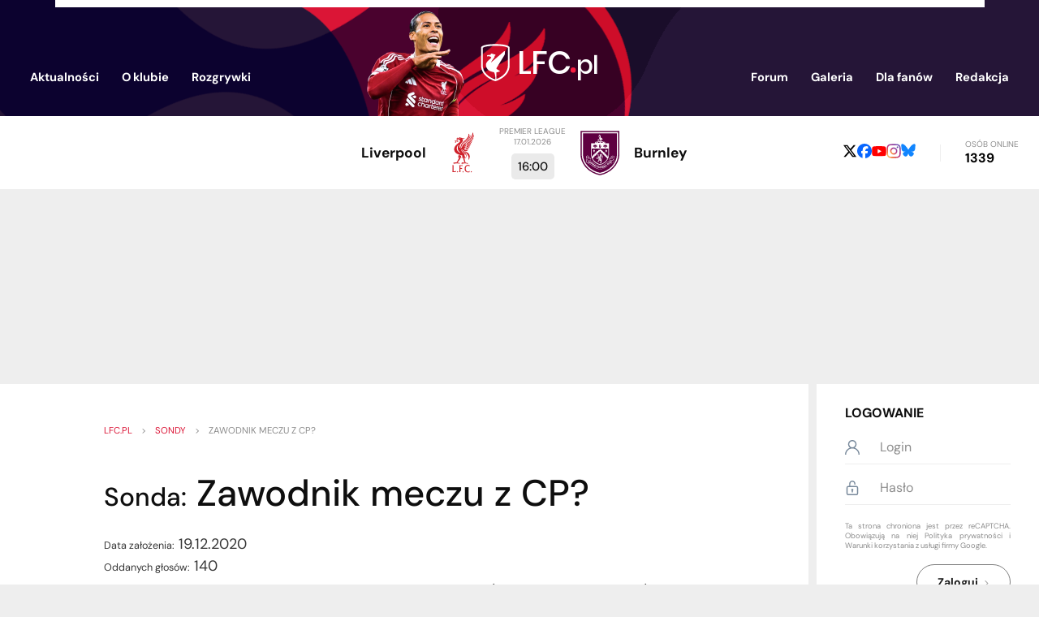

--- FILE ---
content_type: text/html; charset=UTF-8
request_url: https://lfc.pl/Sondy/528
body_size: 7465
content:
<!DOCTYPE html>
<html lang="pl">
    <head>
        <meta charset="utf-8">
        <meta name="viewport" content="width=device-width, initial-scale=1.0">

            <title>Sondy - Zawodnik meczu z CP?</title>

        <meta name="keywords" content="Liverpool, Liverpool FC, LFC, FC Liverpool, YNWA, The Reds, Anfield Road, Gerrard, Dalglish">
        <meta name="description" content="Wejdź i zobacz największy serwis Liverpool FC w Polsce! Znajdziesz tu wszystko, czego dusza kibica zapragnie. LFC.pl szybko stanie się Twoim nałogiem!">
        <meta name="Author" content="LFC.pl">
        <meta name="google-site-verification" content="giok5uJg-NDigDOYAmOOGsrU_TfZUN5aW9JqWizIIL0">

        
        <link rel="icon" media="(prefers-color-scheme:dark)" href="/img/icon64-dark.png" type="image/png" sizes="64x64">
        <link rel="icon" media="(prefers-color-scheme:light)" href="/img/icon64-light.png" type="image/png" sizes="64x64">
        <script src="https://unpkg.com/favicon-switcher@1.2.2/dist/index.js" crossorigin="anonymous" async defer fetchpriority="low"></script>

        <link rel="preconnect" href="https://fonts.gstatic.com" crossorigin>
        <style>
        /* https://fonts.googleapis.com/css?family=DM+Sans:400,500,700&display=fallback */
        @font-face {
            font-family: 'DM Sans';
            font-style: normal;
            font-weight: 400;
            font-display: fallback;
            src: url(https://fonts.gstatic.com/s/dmsans/v16/rP2Yp2ywxg089UriI5-g4vlH9VoD8Cmcqbu6-K6h9Q.woff2) format('woff2');
            unicode-range: U+0100-02BA, U+02BD-02C5, U+02C7-02CC, U+02CE-02D7, U+02DD-02FF, U+0304, U+0308, U+0329, U+1D00-1DBF, U+1E00-1E9F, U+1EF2-1EFF, U+2020, U+20A0-20AB, U+20AD-20C0, U+2113, U+2C60-2C7F, U+A720-A7FF;
        }
        @font-face {
            font-family: 'DM Sans';
            font-style: normal;
            font-weight: 400;
            font-display: fallback;
            src: url(https://fonts.gstatic.com/s/dmsans/v16/rP2Yp2ywxg089UriI5-g4vlH9VoD8Cmcqbu0-K4.woff2) format('woff2');
            unicode-range: U+0000-00FF, U+0131, U+0152-0153, U+02BB-02BC, U+02C6, U+02DA, U+02DC, U+0304, U+0308, U+0329, U+2000-206F, U+20AC, U+2122, U+2191, U+2193, U+2212, U+2215, U+FEFF, U+FFFD;
        }
        @font-face {
            font-family: 'DM Sans';
            font-style: normal;
            font-weight: 500;
            font-display: fallback;
            src: url(https://fonts.gstatic.com/s/dmsans/v16/rP2Yp2ywxg089UriI5-g4vlH9VoD8Cmcqbu6-K6h9Q.woff2) format('woff2');
            unicode-range: U+0100-02BA, U+02BD-02C5, U+02C7-02CC, U+02CE-02D7, U+02DD-02FF, U+0304, U+0308, U+0329, U+1D00-1DBF, U+1E00-1E9F, U+1EF2-1EFF, U+2020, U+20A0-20AB, U+20AD-20C0, U+2113, U+2C60-2C7F, U+A720-A7FF;
        }
        @font-face {
            font-family: 'DM Sans';
            font-style: normal;
            font-weight: 500;
            font-display: fallback;
            src: url(https://fonts.gstatic.com/s/dmsans/v16/rP2Yp2ywxg089UriI5-g4vlH9VoD8Cmcqbu0-K4.woff2) format('woff2');
            unicode-range: U+0000-00FF, U+0131, U+0152-0153, U+02BB-02BC, U+02C6, U+02DA, U+02DC, U+0304, U+0308, U+0329, U+2000-206F, U+20AC, U+2122, U+2191, U+2193, U+2212, U+2215, U+FEFF, U+FFFD;
        }
        @font-face {
            font-family: 'DM Sans';
            font-style: normal;
            font-weight: 700;
            font-display: fallback;
            src: url(https://fonts.gstatic.com/s/dmsans/v16/rP2Yp2ywxg089UriI5-g4vlH9VoD8Cmcqbu6-K6h9Q.woff2) format('woff2');
            unicode-range: U+0100-02BA, U+02BD-02C5, U+02C7-02CC, U+02CE-02D7, U+02DD-02FF, U+0304, U+0308, U+0329, U+1D00-1DBF, U+1E00-1E9F, U+1EF2-1EFF, U+2020, U+20A0-20AB, U+20AD-20C0, U+2113, U+2C60-2C7F, U+A720-A7FF;
        }
        @font-face {
            font-family: 'DM Sans';
            font-style: normal;
            font-weight: 700;
            font-display: fallback;
            src: url(https://fonts.gstatic.com/s/dmsans/v16/rP2Yp2ywxg089UriI5-g4vlH9VoD8Cmcqbu0-K4.woff2) format('woff2');
            unicode-range: U+0000-00FF, U+0131, U+0152-0153, U+02BB-02BC, U+02C6, U+02DA, U+02DC, U+0304, U+0308, U+0329, U+2000-206F, U+20AC, U+2122, U+2191, U+2193, U+2212, U+2215, U+FEFF, U+FFFD;
        }
        </style>

        
        <link rel="stylesheet" type="text/css" href="/css/styles.min.1766110152.css">

        <link rel="preload" fetchpriority="high" as="image" href="../img/header320.png" media="(max-width: 585px)">
        <link rel="preload" fetchpriority="high" as="image" href="../img/header.png" media="(min-width: 586px)">
        
        <script src="https://www.google.com/recaptcha/api.js?render=6LfSMtgUAAAAAJiWpWmgjFAbhJB8ojEqA1bqu7yp&hl=pl" defer></script>
<script>
    function grecaptcha_onsubmit(act) {
        var f = $("#" + act + "-form");
        f.submit(function(event) {
            event.preventDefault();
            grecaptcha.execute("6LfSMtgUAAAAAJiWpWmgjFAbhJB8ojEqA1bqu7yp", {action: act}).then(function(token) {
                $("#reCAPTCHA-" + act).val(token);
                f.off("submit").submit();
            });
        });
    }
</script>
        <script src="https://ajax.googleapis.com/ajax/libs/jquery/3.5.1/jquery.min.js" defer fetchpriority="high"></script>
        <script src="/js/app.min.1765842865.js" defer fetchpriority="high"></script>

                    <script async src="https://pagead2.googlesyndication.com/pagead/js/adsbygoogle.js?client=ca-pub-1455321920839466" crossorigin="anonymous"></script>
            </head>

    <body style="display: none">
        <header>
            <div class="box-centered">
                <div><!-- white rect --></div>

                <div id="mobile-menu">
                    <div class="button"><img src="/img/icons/mobile_menu.svg"></div>
                    <div id="mobile-menu-menu">
                        <div class="button"><img src="/img/icons/close.svg"></div>
                        <img id="mobile-menu-back" src="/img/icons/back.svg">

                        <div id="mobile-menu-content">
                            
                            <ul id="mobile-menu-ul" class="list-vertical">
                                                                    <li>
                                        <a href="/login">Logowanie</a>
                                    </li>
                                                                <li>
                                    <span>Aktualności<img src="/img/icons/arrow-right.svg"></span>
                                    <div class="submenu">
                                        <ul>
                                            <li><a href="/">Aktualności</a></li>
                                            <li><a href="/Archiwum">Archiwum</a></li>
                                            <li><a href="/Artykuly">Artykuły</a></li>
                                            <li><a href="/Sondy">Sondy</a></li>
                                        </ul>
                                    </div>
                                </li>
                                <li>
                                    <span>O klubie<img src="/img/icons/arrow-right.svg"></span>
                                    <div class="submenu">
                                        <ul>
                                            <li>
                                                <span>Drużyna<img src="/img/icons/arrow-right.svg"></span>
                                                <div class="submenu">
                                                    <ul>
                                                        <li><a href="/Kadra">Kadra</a></li>
                                                        <li><a href="/Strzelcy">Strzelcy</a></li>
                                                        <li><a href="/Kontuzje">Kontuzje</a></li>
                                                        <li><a href="/Transfery">Transfery</a></li>
                                                        <li><a href="/Sztab">Sztab szkoleniowy</a></li>
                                                        <li><a href="/u23">U-23</a></li>
                                                    </ul>
                                                </div>
                                            </li>
                                            <li>
                                                <span>Historia<img src="/img/icons/arrow-right.svg"></span>
                                                <div class="submenu">
                                                    <ul>
                                                        <li><a href="/Trofea">Trofea</a></li>
                                                        <li><a href="/Rekordy">Rekordy</a></li>
                                                        <li><a href="/Cytaty">Cytaty</a></li>
                                                        <li><a href="/100WaznychWspomnien">100 ważnych wspomnień</a></li>
                                                        <li><a href="/Heysel">Heysel</a></li>
                                                        <li><a href="/Hillsborough">Hillsborough</a></li>
                                                        <li><a href="/Historia">Historia</a></li>
                                                        <li><a href="/HistoriaHerbu">Historia herbu</a></li>
                                                        <li><a href="/HistoriaKoszulek">Historia koszulek</a></li>
                                                        <li><a href="/DerbyMerseyside">Derby Merseyside</a></li>
                                                    </ul>
                                                </div>
                                            </li>
                                            <li>
                                                <span>Postacie<img src="/img/icons/arrow-right.svg"></span>
                                                <div class="submenu">
                                                    <ul>
                                                        <li><a href="/Pilkarze">Piłkarze</a></li>
                                                        <li><a href="/Trenerzy">Trenerzy</a></li>
                                                        <li><a href="/Kapitanowie">Kapitanowie</a></li>
                                                        <li><a href="/BillShankly">Bill Shankly</a></li>
                                                        <li><a href="/BobPaisley">Bob Paisley</a></li>
                                                        <li><a href="/KennyDalglish">Kenny Dalglish</a></li>
                                                        <li><a href="/IanRush">Ian Rush</a></li>
                                                        <li><a href="/KevinKeegan">Kevin Keegan</a></li>
                                                        <li><a href="/RobbieFowler">Robbie Fowler</a></li>
                                                        <li><a href="/StevenGerrard">Steven Gerrard</a></li>
                                                        <li><a href="/JamieCarragher">Jamie Carragher</a></li>
                                                    </ul>
                                                </div>
                                            </li>
                                            <li>
                                                <span>Liverpool<img src="/img/icons/arrow-right.svg"></span>
                                                <div class="submenu">
                                                    <ul>
                                                        <li><a href="/Anfield">Anfield</a></li>
                                                        <li><a href="/Hymn">Hymn</a></li>
                                                        <li><a href="/TheKop">The Kop</a></li>
                                                        <li><a href="/Kirkby">Kirkby</a></li>
                                                        <li><a href="/Miasto">Miasto</a></li>
                                                        <li><a href="/Piesni">Pieśni</a></li>
                                                        <li><a href="/PrzykazaniaKibica">Przykazania kibica</a></li>
                                                        <li><a href="/Koszulki">Koszulki</a></li>
                                                        <li><a href="/Sponsorzy">Sponsorzy</a></li>
                                                        <li><a href="/Zarzad">Zarząd</a></li>
                                                    </ul>
                                                </div>
                                            </li>
                                        </ul>
                                    </div>
                                </li>
                                <li>
                                    <span>Rozgrywki<img src="/img/icons/arrow-right.svg"></span>
                                    <div class="submenu">
                                        <ul>
                                            <li><a href="/PremierLeague">Premier League</a></li>
                                            <li><a href="/ChampionsLeague">Champions League</a></li>
                                            <li><a href="/EuropaLeague">Europa League</a></li>
                                            <li><a href="/FACup">FA Cup</a></li>
                                            <li><a href="/LeagueCup">League Cup</a></li>
                                            <li><a href="/Terminarz">Terminarz</a></li>
                                        </ul>
                                    </div>
                                </li>
                                <li><a href="//discourse.lfc.pl">Forum</a></li>
                                <li><a href="/Galeria/Archiwum">Galeria</a></li>
                                <li>
                                    <span>Dla fanów<img src="/img/icons/arrow-right.svg"></span>
                                    <div class="submenu">
                                        <ul>
                                            <li><a href="/FantasyPL">Fantasy Premier League</a></li>
                                            <li><a href="/LigaTyperow">Liga Typerów</a></li>
                                            <li><a href="/Quiz">Quiz</a></li>
                                            <li><a href="/WyjazdNaAnfield">Wyjazd na Anfield</a></li>
                                            <li><a href="/ZlotyFanow">Zloty fanów</a></li>
                                        </ul>
                                    </div>
                                </li>
                                <li>
                                    <span>Redakcja<img src="/img/icons/arrow-right.svg"></span>
                                    <div class="submenu">
                                        <ul>
                                            <li><a href="/Redakcja">Redakcja</a></li>
                                            <li><a href="/Regulamin">Regulamin</a></li>
                                            <li><a href="/Reklama">Reklama</a></li>
                                            <li><a href="/Wspolpraca">Współpraca</a></li>
                                            <li><a href="/Kontakt">Kontakt</a></li>
                                        </ul>
                                    </div>
                                </li>
                            </ul>

                            <div class="social-media">
            <a href="https://x.com/LFC_pl"><img src="/img/icons/x.svg"></a>
                <a href="https://www.facebook.com/lfcplthereds"><img src="/img/icons/facebook.svg"></a>
        <a href="https://www.youtube.com/@LFCpl2004"><img src="/img/icons/youtube.svg"></a>
    <a href="https://www.instagram.com/lfc.pl_/"><img src="/img/icons/instagram.svg"></a>
    <a href="https://bsky.app/profile/lfc.pl"><img src="/img/icons/bsky.svg"></a>
</div>                        </div>
                    </div>
                </div>

                <a href="/"><img id="logo-player" src="/img/logo-virgil2.png"></a>
                <a href="/"><img id="logo-site" src="/img/logo.svg"></a>


                <ul class="header-menu">
                    <li>
                        <span><a href="/">Aktualności</a>
                            <div class="submenu">
                                <div class="arrow"></div>
                                <div class="content">
                                    <ul>
                                        <li><a href="/">Aktualności</a></li>
                                        <li><a href="/Archiwum">Archiwum</a></li>
                                        <li><a href="/Artykuly">Artykuły</a></li>
                                        <li><a href="/Sondy">Sondy</a></li>
                                    </ul>
                                </div>
                            </div>
                        </span>
                    </li>
                    <li>
                        <span>O klubie
                            <div class="submenu">
                                <div class="arrow"></div>
                                <div class="content">
                                    <table cellspacing=0 cellpadding=0>
                                        <tr>
                                            <th>Drużyna</th>
                                            <th>Historia</th>
                                            <th>Postacie</th>
                                            <th>Liverpool</th>
                                        </tr>
                                        <tr>
                                            <td>
                                                <ul>
                                                    <li><a href="/Kadra">Kadra</a></li>
                                                    <li><a href="/Strzelcy">Strzelcy</a></li>
                                                    <li><a href="/Kontuzje">Kontuzje</a></li>
                                                    <li><a href="/Transfery">Transfery</a></li>
                                                    <li><a href="/Sztab">Sztab szkoleniowy</a></li>
                                                    <li><a href="/u23">U-23</a></li>
                                                </ul>
                                            </td>
                                            <td>
                                                <ul>
                                                    <li><a href="/Trofea">Trofea</a></li>
                                                    <li><a href="/Rekordy">Rekordy</a></li>
                                                    <li><a href="/Cytaty">Cytaty</a></li>
                                                    <li><a href="/100WaznychWspomnien">100 ważnych wspomnień</a></li>
                                                    <li><a href="/Heysel">Heysel</a></li>
                                                    <li><a href="/Hillsborough">Hillsborough</a></li>
                                                    <li><a href="/Historia">Historia</a></li>
                                                    <li><a href="/HistoriaHerbu">Historia herbu</a></li>
                                                    <li><a href="/HistoriaKoszulek">Historia koszulek</a></li>
                                                    <li><a href="/DerbyMerseyside">Derby Merseyside</a></li>
                                                </ul>
                                            </td>
                                            <td>
                                                <ul>
                                                    <li><a href="/Pilkarze">Piłkarze</a></li>
                                                    <li><a href="/Trenerzy">Trenerzy</a></li>
                                                    <li><a href="/Kapitanowie">Kapitanowie</a></li>
                                                    <li><a href="/BillShankly">Bill Shankly</a></li>
                                                    <li><a href="/BobPaisley">Bob Paisley</a></li>
                                                    <li><a href="/KennyDalglish">Kenny Dalglish</a></li>
                                                    <li><a href="/IanRush">Ian Rush</a></li>
                                                    <li><a href="/KevinKeegan">Kevin Keegan</a></li>
                                                    <li><a href="/RobbieFowler">Robbie Fowler</a></li>
                                                    <li><a href="/StevenGerrard">Steven Gerrard</a></li>
                                                    <li><a href="/JamieCarragher">Jamie Carragher</a></li>
                                                </ul>
                                            </td>
                                            <td>
                                                <ul>
                                                    <li><a href="/Anfield">Anfield</a></li>
                                                    <li><a href="/Hymn">Hymn</a></li>
                                                    <li><a href="/TheKop">The Kop</a></li>
                                                    <li><a href="/Kirkby">Kirkby</a></li>
                                                    <li><a href="/Miasto">Miasto</a></li>
                                                    <li><a href="/Piesni">Pieśni</a></li>
                                                    <li><a href="/PrzykazaniaKibica">Przykazania kibica</a></li>
                                                    <li><a href="/Koszulki">Koszulki</a></li>
                                                    <li><a href="/Sponsorzy">Sponsorzy</a></li>
                                                    <li><a href="/Zarzad">Zarząd</a></li>
                                                </ul>
                                            </td>
                                        </tr>
                                    </table>
                                </div>
                            </div>
                        </span>
                    </li>
                    <li>
                        <span>Rozgrywki
                            <div class="submenu">
                                <div class="arrow"></div>
                                <div class="content">
                                    <ul>
                                        <li><a href="/PremierLeague">Premier League</a></li>
                                        <li><a href="/ChampionsLeague">Champions League</a></li>
                                        <li><a href="/EuropaLeague">Europa League</a></li>
                                        <li><a href="/FACup">FA Cup</a></li>
                                        <li><a href="/LeagueCup">League Cup</a></li>
                                        <li><a href="/Terminarz">Terminarz</a></li>
                                    </ul>
                                </div>
                            </div>
                        </span>
                    </li>
                </ul>
                <ul class="header-menu">
                    <li><a href="//discourse.lfc.pl">Forum</a></li>
                    <li><a href="/Galeria/Archiwum">Galeria</a></li>
                    <li>
                        <span>Dla fanów
                            <div class="submenu">
                                <div class="arrow"></div>
                                <div class="content">
                                    <ul>
                                        <li><a href="/FantasyPL">Fantasy Premier League</a></li>
                                        <li><a href="/LigaTyperow">Liga Typerów</a></li>
                                        <li><a href="/Quiz">Quiz</a></li>
                                        <li><a href="/WyjazdNaAnfield">Wyjazd na Anfield</a></li>
                                        <li><a href="/ZlotyFanow">Zloty fanów</a></li>
                                    </ul>
                                </div>
                            </div>
                        </span>
                    </li>
                    <li>
                        <span>Redakcja
                            <div class="submenu">
                                <div class="arrow"></div>
                                <div class="content">
                                    <ul>
                                        <li><a href="/Redakcja">Redakcja</a></li>
                                        <li><a href="/Regulamin">Regulamin</a></li>
                                        <li><a href="/Reklama">Reklama</a></li>
                                        <li><a href="/Wspolpraca">Współpraca</a></li>
                                        <li><a href="/Kontakt">Kontakt</a></li>
                                    </ul>
                                </div>
                            </div>
                        </span>
                    </li>
                </ul>

            </div>
        </header>


                    <div class="container-main" id="below-header">
                
<ul id="commercials"></ul>


<div id="next-game">
    <div class="home">
        <img src="/images/opponents/Liverpool_Crest_2024.svg?m=1727351191" alt="LIV">
        <div class="game-team">Liverpool</div>
    </div>
    <div>
        <div class="game-datetime">
            Premier League            <br>
            17.01.2026        </div>
        <div class="game-result">
            16:00        </div>
    </div>
    <div class="away">
        <img src="/images/opponents/BurnleyFC_2023.svg?m=1757714520" alt="BUR">
        <div class="game-team">Burnley</div>
    </div>
</div>
<div id="online-and-social">
    <div class="social-media">
            <a href="https://x.com/LFC_pl"><img src="/img/icons/x-b.svg"></a>
                <a href="https://www.facebook.com/lfcplthereds"><img src="/img/icons/facebook.svg"></a>
        <a href="https://www.youtube.com/@LFCpl2004"><img src="/img/icons/youtube.svg"></a>
    <a href="https://www.instagram.com/lfc.pl_/"><img src="/img/icons/instagram.svg"></a>
    <a href="https://bsky.app/profile/lfc.pl"><img src="/img/icons/bsky.svg"></a>
</div>    <span class="separator">&nbsp;</span>
    <div>
        <span id="online-label">Osób online</span>
        <span id="online-count">1339</span>
    </div>
</div>            </div>
                    <div id="ad-below-header-mobile" class="ad-pc show-on-screen-mobile">
                <ins class="adsbygoogle"
     style="display:inline-block;width:336px;height:280px"
     data-ad-client="ca-pub-1455321920839466"
     data-ad-slot="4860309979"></ins>
<script>
     (adsbygoogle = window.adsbygoogle || []).push({});
</script>            </div>
            <div id="ad-below-header-desktop" class="ad-pc show-on-screen-desktop">
                <ins class="adsbygoogle"
     style="display:inline-block;width:750px;height:200px"
     data-ad-client="ca-pub-1455321920839466"
     data-ad-slot="3317215902"></ins>
<script>
     (adsbygoogle = window.adsbygoogle || []).push({});
</script>            </div>
        

        <div class="container-main" id="page-content">
            <main id="not-a-main-page">
                <div id="page">
    
<nav class="breadcrumbs">
    <ol>
    <li><a href="/">lfc.pl</a></li>
    >
    <li><a href="/Sondy">Sondy</a></li>
    >
    <li><span>Zawodnik meczu z CP?</span></li>

    </ol>
</nav>
    <h1><span class="smaller">Sonda:</span> Zawodnik meczu z CP?</h1>
<ul class="list-vertical">
    <li><span class="smaller">Data założenia:</span> 19.12.2020</li>
    <li><span class="smaller">Oddanych głosów:</span> 140</li>
</ul>

<table class="table first-col-num col-2-align-left" cellspacing=0 cellpadding=0>
    <tr>
        <th></th>
        <th></th>
        <th>Głosów</th>
        <th>% głosów</th>
    </tr>

            <tr>
            <td>1</td>
            <td>Firmino</td>
            <td>110</td>
            <td>78.57</td>
        </tr>
            <tr>
            <td>2</td>
            <td>Salah</td>
            <td>8</td>
            <td>5.71</td>
        </tr>
            <tr>
            <td>3</td>
            <td>Keïta</td>
            <td>7</td>
            <td>5</td>
        </tr>
            <tr>
            <td>4</td>
            <td>Robertson</td>
            <td>4</td>
            <td>2.86</td>
        </tr>
            <tr>
            <td>5</td>
            <td>Minamino</td>
            <td>3</td>
            <td>2.14</td>
        </tr>
            <tr>
            <td>6</td>
            <td>Henderson</td>
            <td>3</td>
            <td>2.14</td>
        </tr>
            <tr>
            <td>7</td>
            <td>Mané</td>
            <td>2</td>
            <td>1.43</td>
        </tr>
            <tr>
            <td>8</td>
            <td>Wijnaldum</td>
            <td>2</td>
            <td>1.43</td>
        </tr>
            <tr>
            <td>9</td>
            <td>Alisson</td>
            <td>1</td>
            <td>0.71</td>
        </tr>
            <tr>
            <td>10</td>
            <td>Oxlade-Chamberlain</td>
            <td>0</td>
            <td>0</td>
        </tr>
            <tr>
            <td>11</td>
            <td>Jones</td>
            <td>0</td>
            <td>0</td>
        </tr>
            <tr>
            <td>12</td>
            <td>Fabinho</td>
            <td>0</td>
            <td>0</td>
        </tr>
            <tr>
            <td>13</td>
            <td>Matip</td>
            <td>0</td>
            <td>0</td>
        </tr>
            <tr>
            <td>14</td>
            <td>Alexander-Arnold</td>
            <td>0</td>
            <td>0</td>
        </tr>
    </table></div>            </main>


                            <aside id="column-right">
                                            <div class="user-panel">

                            <div class="user-not-logged-in">
    <div class="title">Logowanie</div>

    <form method="post" id="session-form">
        <input type="hidden" name="id" value="login" />
        <div class="horizontal">
            <img src="/img/icons/user.svg">
            <input type="text" name="username" maxlength="25" placeholder="Login" />        </div>
        
        <div class="horizontal">
            <img src="/img/icons/unlock.svg">
            <input type="password" name="password" maxlength="20" placeholder="Hasło" />        </div>
        
        <script>
document.addEventListener('DOMContentLoaded', () => grecaptcha.ready(grecaptcha_onsubmit("session")));
</script>
<input type="hidden" name="g-recaptcha-response" id="reCAPTCHA-session">
<div class="grecaptcha-tos">
    Ta strona chroniona jest przez reCAPTCHA. Obowiązują na niej
    <a href="https://policies.google.com/privacy">Polityka prywatności</a> i
    <a href="https://policies.google.com/terms">Warunki korzystania z usługi</a> firmy Google.
</div>        
        <button class="button-re alt">Zaloguj<img src="/img/icons/arrow-right-b.svg"></button>
    </form>

    <ul>
        <li><a href="/register">Rejestracja</a></li>
        <li><a href="/register/resetPassword">Resetowanie hasła</a></li>
    </ul>
</div>                        </div>
                    
                    
<div id="col-right-x" class="show-on-screen-desktop">
    
<div id="ad-below-user-panel-desktop" class="box show-on-screen-desktop">
    <a href="https://www.iparts.pl" target="_blank"><img src="/img/ads/iparts_2.png" alt="części samochodowe online - iParts.pl"></a>
    </div>


<div id="last-game-schedule">
    <div id="last-game-schedule-menu">
        <span class="item selected" data-link="last-game">Ostatni mecz</span>
        <span class="separator">&nbsp;</span>
        <span class="item" data-link="schedule">Terminarz</span>
    </div>

    <div id="last-game" class="content">
        
            <div class="game-datetime">
                FA Cup,
                12.01.2026                20:45            </div>

            <table cellspacing=0 cellpadding=0>
                <tr>
                    <td class="last-game-team-name">
                        <span>Liverpool</span>
                        <span>Liverpool</span>
                    </td>
                    <td>4</td>
                    <td rowspan=2>
                        <img class="lazy-image" data-src="/images/opponents/Barnsley.svg?m=1594504750" alt="BAR">
                    </td>
                </tr>
                <tr>
                    <td class="last-game-team-name">
                        <span>Barnsley</span>
                        <span>Barnsley</span>
                    </td>
                    <td>1</td>
                </tr>
            </table>

            <p>The Reds pokonali na własnym terenie przedstawiciela League One, meldując się w kolejnej rundzie Pucharu Anglii.</p>

            <a href="/Terminarz/1897" class="button-re alt centered">Więcej<img src="/img/icons/arrow-right-b.svg"></a>

            </div>

    <div id="schedule" class="content">
                    <table cellspacing=0 cellpadding=0>
                                    <tr>
                        <td>01.01.2026</td>
                        <td><img class="lazy-image" data-src="/images/opponents/Leeds United.svg?m=1594422311" alt="LEE"></td>
                        <td>LEE</td>
                        <td>(D)</td>
                        <td>
                                                    <a href="/Terminarz/1814">0&nbsp;:&nbsp;0</a>
                                                </td>
                    </tr>
                                    <tr>
                        <td>04.01.2026</td>
                        <td><img class="lazy-image" data-src="/images/opponents/Fulham.svg?m=1594424772" alt="FUL"></td>
                        <td>FUL</td>
                        <td>(W)</td>
                        <td>
                                                    <a href="/Terminarz/1815">2&nbsp;:&nbsp;2</a>
                                                </td>
                    </tr>
                                    <tr>
                        <td>08.01.2026</td>
                        <td><img class="lazy-image" data-src="/images/opponents/Arsenal.svg?m=1594420326" alt="ARS"></td>
                        <td>ARS</td>
                        <td>(W)</td>
                        <td>
                                                    <a href="/Terminarz/1816">0&nbsp;:&nbsp;0</a>
                                                </td>
                    </tr>
                                    <tr>
                        <td>12.01.2026</td>
                        <td><img class="lazy-image" data-src="/images/opponents/Barnsley.svg?m=1594504750" alt="BAR"></td>
                        <td>BAR</td>
                        <td>(D)</td>
                        <td>
                                                    <a href="/Terminarz/1897">4&nbsp;:&nbsp;1</a>
                                                </td>
                    </tr>
                                    <tr>
                        <td>17.01.2026</td>
                        <td><img class="lazy-image" data-src="/images/opponents/BurnleyFC_2023.svg?m=1757714520" alt="BUR"></td>
                        <td>BUR</td>
                        <td>(D)</td>
                        <td>
                        16:00                         </td>
                    </tr>
                                    <tr>
                        <td>21.01.2026</td>
                        <td><img class="lazy-image" data-src="/images/opponents/Olympique Marseille.svg?m=1594665513" alt="MAR"></td>
                        <td>MAR</td>
                        <td>(W)</td>
                        <td>
                        21:00                         </td>
                    </tr>
                                    <tr>
                        <td>24.01.2026</td>
                        <td><img class="lazy-image" data-src="/images/opponents/Bournemouth 2013.svg?m=1594416041" alt="BOU"></td>
                        <td>BOU</td>
                        <td>(W)</td>
                        <td>
                        18:30                         </td>
                    </tr>
                                    <tr>
                        <td>28.01.2026</td>
                        <td><img class="lazy-image" data-src="/images/opponents/Qarabağ.svg?m=1756572640" alt="QAR"></td>
                        <td>QAR</td>
                        <td>(D)</td>
                        <td>
                        21:00                         </td>
                    </tr>
                            </table>
            <a href="/Terminarz" class="button-re alt centered">Terminarz<img src="/img/icons/arrow-right-b.svg"></a>
            </div>
</div>

<div id="ad-below-last-game-desktop" class="box show-on-screen-desktop">
    </div>
    <div id="ad-above-top-scorers-desktop" class="box ad-pc show-on-screen-desktop">
        <ins class="adsbygoogle"
     style="display:inline-block;width:160px;height:600px"
     data-ad-client="ca-pub-1455321920839466"
     data-ad-slot="4969246913"></ins>
<script>
     (adsbygoogle = window.adsbygoogle || []).push({});
</script>    </div>

<div id="table-top-scorers">
    <div id="table-top-scorers-menu">
        <span class="item selected" data-link="league-table">Tabela</span>
                    <span class="item" data-link="top-scorers">Strzelcy</span>
            </div>

    
<div id="league-table" class="content" data-short="1">
    <table cellspacing=0 cellpadding=0>
                    <tr>
                <td>1</td>
                <td><img class="lazy-image" data-src="/images/opponents/Arsenal.svg?m=1594420326" alt="ARS"></td>
                <td>ARS</td>
                <td>21</td>
                <td>49</td>
            </tr>
                    <tr>
                <td>2</td>
                <td><img class="lazy-image" data-src="/images/opponents/Manchester City 2016.svg?m=1594417539" alt="MCI"></td>
                <td>MCI</td>
                <td>21</td>
                <td>43</td>
            </tr>
                    <tr>
                <td>3</td>
                <td><img class="lazy-image" data-src="/images/opponents/Aston Villa 2024.svg?m=1719705371" alt="AVL"></td>
                <td>AVL</td>
                <td>21</td>
                <td>43</td>
            </tr>
                    <tr>
                <td>4</td>
                <td><img class="lazy-image" data-src="/images/opponents/Liverpool_Crest_2024.svg?m=1727351191" alt="LIV"></td>
                <td>LIV</td>
                <td>21</td>
                <td>35</td>
            </tr>
                    <tr>
                <td>5</td>
                <td><img class="lazy-image" data-src="/images/opponents/Brentford.svg?m=1622397403" alt="BRE"></td>
                <td>BRE</td>
                <td>21</td>
                <td>33</td>
            </tr>
                    <tr>
                <td>6</td>
                <td><img class="lazy-image" data-src="/images/opponents/Newcastle United.svg?m=1594420505" alt="NEW"></td>
                <td>NEW</td>
                <td>21</td>
                <td>32</td>
            </tr>
                    <tr>
                <td>7</td>
                <td><img class="lazy-image" data-src="/images/opponents/Manchester United.svg?m=1594421973" alt="MUN"></td>
                <td>MUN</td>
                <td>21</td>
                <td>32</td>
            </tr>
                    <tr>
                <td>8</td>
                <td><img class="lazy-image" data-src="/images/opponents/Chelsea 2005.svg?m=1594420065" alt="CHE"></td>
                <td>CHE</td>
                <td>21</td>
                <td>31</td>
            </tr>
                    <tr>
                <td>9</td>
                <td><img class="lazy-image" data-src="/images/opponents/Fulham.svg?m=1594424772" alt="FUL"></td>
                <td>FUL</td>
                <td>21</td>
                <td>31</td>
            </tr>
                    <tr>
                <td>10</td>
                <td><img class="lazy-image" data-src="/images/opponents/Sunderland.svg?m=1594424730" alt="SUN"></td>
                <td>SUN</td>
                <td>21</td>
                <td>30</td>
            </tr>
                    <tr>
                <td>11</td>
                <td><img class="lazy-image" data-src="/images/opponents/Brighton and Hove Albion.svg?m=1594423938" alt="BHA"></td>
                <td>BHA</td>
                <td>21</td>
                <td>29</td>
            </tr>
                    <tr>
                <td>12</td>
                <td><img class="lazy-image" data-src="/images/opponents/Everton 2014.svg?m=1594414506" alt="EVE"></td>
                <td>EVE</td>
                <td>21</td>
                <td>29</td>
            </tr>
                    <tr>
                <td>13</td>
                <td><img class="lazy-image" data-src="/images/opponents/Crystal Palace 2013.svg?m=1594415166" alt="CRY"></td>
                <td>CRY</td>
                <td>21</td>
                <td>28</td>
            </tr>
                    <tr>
                <td>14</td>
                <td><img class="lazy-image" data-src="/images/opponents/Tottenham Hotspur.svg?m=1594474522" alt="TOT"></td>
                <td>TOT</td>
                <td>21</td>
                <td>27</td>
            </tr>
                    <tr>
                <td>15</td>
                <td><img class="lazy-image" data-src="/images/opponents/Bournemouth 2013.svg?m=1594416041" alt="BOU"></td>
                <td>BOU</td>
                <td>21</td>
                <td>26</td>
            </tr>
                    <tr>
                <td>16</td>
                <td><img class="lazy-image" data-src="/images/opponents/Leeds United.svg?m=1594422311" alt="LEE"></td>
                <td>LEE</td>
                <td>21</td>
                <td>22</td>
            </tr>
                    <tr>
                <td>17</td>
                <td><img class="lazy-image" data-src="/images/opponents/Nott'm Forest.svg?m=1646693379" alt="FOR"></td>
                <td>FOR</td>
                <td>21</td>
                <td>21</td>
            </tr>
                    <tr>
                <td>18</td>
                <td><img class="lazy-image" data-src="/images/opponents/West Ham United 2016.svg?m=1594414589" alt="WHU"></td>
                <td>WHU</td>
                <td>21</td>
                <td>14</td>
            </tr>
                    <tr>
                <td>19</td>
                <td><img class="lazy-image" data-src="/images/opponents/BurnleyFC_2023.svg?m=1757714520" alt="BUR"></td>
                <td>BUR</td>
                <td>21</td>
                <td>13</td>
            </tr>
                    <tr>
                <td>20</td>
                <td><img class="lazy-image" data-src="/images/opponents/Wolverhampton Wanderers.svg?m=1594475711" alt="WOL"></td>
                <td>WOL</td>
                <td>21</td>
                <td>7</td>
            </tr>
            </table>

    <div class="more"><img src="/img/icons/arrow-down.svg"></div>

    <a href="/PremierLeague" class="button-re alt centered">Więcej<img src="/img/icons/arrow-right-b.svg"></a>
</div>
    
<div id="top-scorers" class="content">
    <table cellspacing=0 cellpadding=0>
                    <tr>
                <td>1</td>
                <td>Hugo Ekitiké</td>
                <td>12</td>
            </tr>
                    <tr>
                <td>2</td>
                <td>Cody Gakpo</td>
                <td>6</td>
            </tr>
                    <tr>
                <td>3</td>
                <td>Dominik Szoboszlai</td>
                <td>6</td>
            </tr>
                    <tr>
                <td>4</td>
                <td>Mohamed Salah</td>
                <td>5</td>
            </tr>
                    <tr>
                <td>5</td>
                <td>Ryan Gravenberch</td>
                <td>4</td>
            </tr>
                    <tr>
                <td>6</td>
                <td>Alexander Isak</td>
                <td>3</td>
            </tr>
            </table>

    <a href="/Strzelcy" class="button-re alt centered">Więcej<img src="/img/icons/arrow-right-b.svg"></a>
</div></div>

    <div class="box social">
        <div id="facebook-widget-lazy" data-nonce="hBvGtaIR">
    <div class="fb-page"
         data-href="https://www.facebook.com/lfcplthereds/"
         data-tabs="timeline"
         data-height="500"
         data-width="400"
         data-small-header="true"
         data-adapt-container-width="true"
         data-hide-cover="false"
         data-show-facepile="false">
        <p style="text-align: center" class="fb-xfbml-parse-ignore">Ładowanie Facebooka...</p>
    </div>
</div>
<script src="/js/app-fb_widget.min.1765842864.js" defer fetchpriority="low"></script>    </div>

    <div class="box social">
        <div id="x-widget-lazy"
     data-tweet-source="https://x.com/LFC_pl"
     data-lang="pl"
     data-height="400"
     data-chrome="nofooter"
     data-dnt="true">
    <p style="text-align: center">Ładowanie X'a...</p>
</div>
<script src="/js/app-x_widget.min.1765842865.js" defer fetchpriority="low"></script>    </div>
</div>                </aside>
                    </div>


        

        <div id="pre-footer">
            <div class="box-centered">
                <a href="/"><img id="logo-site-footer" src="/img/logo.svg"></a>

                <div class="links">
                    <ul>
                        <li><a href="/">Aktualności</a></li>
                        <li><a href="/Artykuly">Artykuły</a></li>
                        <li><a href="/Terminarz">Terminarz</a></li>
                        <li><a href="/Archiwum">Archiwum</a></li>
                    </ul>
                    <ul>
                        <li><a href="/Galeria/Archiwum">Galeria</a></li>
                        <li><a href="//discourse.lfc.pl">Forum</a></li>
                    </ul>
                    <ul>
                        <li><a href="/Redakcja">Redakcja</a></li>
                        <li><a href="/Wspolpraca">Współpraca</a></li>
                        <li><a href="/Reklama">Reklama</a></li>
                        <li><a href="/Kontakt">Kontakt</a></li>
                        <li><a href="/polityka-prywatnosci">Polityka prywatności</a></li>
                    </ul>
                </div>

                <div class="social-media">
            <a href="https://x.com/LFC_pl"><img src="/img/icons/x.svg"></a>
                <a href="https://www.facebook.com/lfcplthereds"><img src="/img/icons/facebook.svg"></a>
        <a href="https://www.youtube.com/@LFCpl2004"><img src="/img/icons/youtube.svg"></a>
    <a href="https://www.instagram.com/lfc.pl_/"><img src="/img/icons/instagram.svg"></a>
    <a href="https://bsky.app/profile/lfc.pl"><img src="/img/icons/bsky.svg"></a>
</div>            </div>
        </div>

        <footer>
            <div class="box-centered">
                <div id="copyright">
                                            <img src="/img/icons/lock.png">Secured with SSL<span class="separator"></span>
                                        © 2004-2026 LFC.pl
                </div>
                <div id="designed-by">
                    <span>Website by </span><a href="https://dribbble.com/matjakubowski">Okayitsokay.com</a>
                </div>
            </div>
        </footer>


        <script async src="https://www.googletagmanager.com/gtag/js?id=G-L1K6EHWYVR"></script>
<script>
    window.dataLayer = window.dataLayer || [];
    function gtag(){dataLayer.push(arguments);}
    gtag('js', new Date());

    gtag('config', 'G-L1K6EHWYVR');
</script>
    <script defer src="https://static.cloudflareinsights.com/beacon.min.js/vcd15cbe7772f49c399c6a5babf22c1241717689176015" integrity="sha512-ZpsOmlRQV6y907TI0dKBHq9Md29nnaEIPlkf84rnaERnq6zvWvPUqr2ft8M1aS28oN72PdrCzSjY4U6VaAw1EQ==" data-cf-beacon='{"version":"2024.11.0","token":"2e04052221424a6fa940da4bb39a1d0c","r":1,"server_timing":{"name":{"cfCacheStatus":true,"cfEdge":true,"cfExtPri":true,"cfL4":true,"cfOrigin":true,"cfSpeedBrain":true},"location_startswith":null}}' crossorigin="anonymous"></script>
</body>
</html>

--- FILE ---
content_type: text/html; charset=utf-8
request_url: https://www.google.com/recaptcha/api2/anchor?ar=1&k=6LfSMtgUAAAAAJiWpWmgjFAbhJB8ojEqA1bqu7yp&co=aHR0cHM6Ly9sZmMucGw6NDQz&hl=pl&v=PoyoqOPhxBO7pBk68S4YbpHZ&size=invisible&anchor-ms=20000&execute-ms=30000&cb=u2s9i5hhfmsh
body_size: 48939
content:
<!DOCTYPE HTML><html dir="ltr" lang="pl"><head><meta http-equiv="Content-Type" content="text/html; charset=UTF-8">
<meta http-equiv="X-UA-Compatible" content="IE=edge">
<title>reCAPTCHA</title>
<style type="text/css">
/* cyrillic-ext */
@font-face {
  font-family: 'Roboto';
  font-style: normal;
  font-weight: 400;
  font-stretch: 100%;
  src: url(//fonts.gstatic.com/s/roboto/v48/KFO7CnqEu92Fr1ME7kSn66aGLdTylUAMa3GUBHMdazTgWw.woff2) format('woff2');
  unicode-range: U+0460-052F, U+1C80-1C8A, U+20B4, U+2DE0-2DFF, U+A640-A69F, U+FE2E-FE2F;
}
/* cyrillic */
@font-face {
  font-family: 'Roboto';
  font-style: normal;
  font-weight: 400;
  font-stretch: 100%;
  src: url(//fonts.gstatic.com/s/roboto/v48/KFO7CnqEu92Fr1ME7kSn66aGLdTylUAMa3iUBHMdazTgWw.woff2) format('woff2');
  unicode-range: U+0301, U+0400-045F, U+0490-0491, U+04B0-04B1, U+2116;
}
/* greek-ext */
@font-face {
  font-family: 'Roboto';
  font-style: normal;
  font-weight: 400;
  font-stretch: 100%;
  src: url(//fonts.gstatic.com/s/roboto/v48/KFO7CnqEu92Fr1ME7kSn66aGLdTylUAMa3CUBHMdazTgWw.woff2) format('woff2');
  unicode-range: U+1F00-1FFF;
}
/* greek */
@font-face {
  font-family: 'Roboto';
  font-style: normal;
  font-weight: 400;
  font-stretch: 100%;
  src: url(//fonts.gstatic.com/s/roboto/v48/KFO7CnqEu92Fr1ME7kSn66aGLdTylUAMa3-UBHMdazTgWw.woff2) format('woff2');
  unicode-range: U+0370-0377, U+037A-037F, U+0384-038A, U+038C, U+038E-03A1, U+03A3-03FF;
}
/* math */
@font-face {
  font-family: 'Roboto';
  font-style: normal;
  font-weight: 400;
  font-stretch: 100%;
  src: url(//fonts.gstatic.com/s/roboto/v48/KFO7CnqEu92Fr1ME7kSn66aGLdTylUAMawCUBHMdazTgWw.woff2) format('woff2');
  unicode-range: U+0302-0303, U+0305, U+0307-0308, U+0310, U+0312, U+0315, U+031A, U+0326-0327, U+032C, U+032F-0330, U+0332-0333, U+0338, U+033A, U+0346, U+034D, U+0391-03A1, U+03A3-03A9, U+03B1-03C9, U+03D1, U+03D5-03D6, U+03F0-03F1, U+03F4-03F5, U+2016-2017, U+2034-2038, U+203C, U+2040, U+2043, U+2047, U+2050, U+2057, U+205F, U+2070-2071, U+2074-208E, U+2090-209C, U+20D0-20DC, U+20E1, U+20E5-20EF, U+2100-2112, U+2114-2115, U+2117-2121, U+2123-214F, U+2190, U+2192, U+2194-21AE, U+21B0-21E5, U+21F1-21F2, U+21F4-2211, U+2213-2214, U+2216-22FF, U+2308-230B, U+2310, U+2319, U+231C-2321, U+2336-237A, U+237C, U+2395, U+239B-23B7, U+23D0, U+23DC-23E1, U+2474-2475, U+25AF, U+25B3, U+25B7, U+25BD, U+25C1, U+25CA, U+25CC, U+25FB, U+266D-266F, U+27C0-27FF, U+2900-2AFF, U+2B0E-2B11, U+2B30-2B4C, U+2BFE, U+3030, U+FF5B, U+FF5D, U+1D400-1D7FF, U+1EE00-1EEFF;
}
/* symbols */
@font-face {
  font-family: 'Roboto';
  font-style: normal;
  font-weight: 400;
  font-stretch: 100%;
  src: url(//fonts.gstatic.com/s/roboto/v48/KFO7CnqEu92Fr1ME7kSn66aGLdTylUAMaxKUBHMdazTgWw.woff2) format('woff2');
  unicode-range: U+0001-000C, U+000E-001F, U+007F-009F, U+20DD-20E0, U+20E2-20E4, U+2150-218F, U+2190, U+2192, U+2194-2199, U+21AF, U+21E6-21F0, U+21F3, U+2218-2219, U+2299, U+22C4-22C6, U+2300-243F, U+2440-244A, U+2460-24FF, U+25A0-27BF, U+2800-28FF, U+2921-2922, U+2981, U+29BF, U+29EB, U+2B00-2BFF, U+4DC0-4DFF, U+FFF9-FFFB, U+10140-1018E, U+10190-1019C, U+101A0, U+101D0-101FD, U+102E0-102FB, U+10E60-10E7E, U+1D2C0-1D2D3, U+1D2E0-1D37F, U+1F000-1F0FF, U+1F100-1F1AD, U+1F1E6-1F1FF, U+1F30D-1F30F, U+1F315, U+1F31C, U+1F31E, U+1F320-1F32C, U+1F336, U+1F378, U+1F37D, U+1F382, U+1F393-1F39F, U+1F3A7-1F3A8, U+1F3AC-1F3AF, U+1F3C2, U+1F3C4-1F3C6, U+1F3CA-1F3CE, U+1F3D4-1F3E0, U+1F3ED, U+1F3F1-1F3F3, U+1F3F5-1F3F7, U+1F408, U+1F415, U+1F41F, U+1F426, U+1F43F, U+1F441-1F442, U+1F444, U+1F446-1F449, U+1F44C-1F44E, U+1F453, U+1F46A, U+1F47D, U+1F4A3, U+1F4B0, U+1F4B3, U+1F4B9, U+1F4BB, U+1F4BF, U+1F4C8-1F4CB, U+1F4D6, U+1F4DA, U+1F4DF, U+1F4E3-1F4E6, U+1F4EA-1F4ED, U+1F4F7, U+1F4F9-1F4FB, U+1F4FD-1F4FE, U+1F503, U+1F507-1F50B, U+1F50D, U+1F512-1F513, U+1F53E-1F54A, U+1F54F-1F5FA, U+1F610, U+1F650-1F67F, U+1F687, U+1F68D, U+1F691, U+1F694, U+1F698, U+1F6AD, U+1F6B2, U+1F6B9-1F6BA, U+1F6BC, U+1F6C6-1F6CF, U+1F6D3-1F6D7, U+1F6E0-1F6EA, U+1F6F0-1F6F3, U+1F6F7-1F6FC, U+1F700-1F7FF, U+1F800-1F80B, U+1F810-1F847, U+1F850-1F859, U+1F860-1F887, U+1F890-1F8AD, U+1F8B0-1F8BB, U+1F8C0-1F8C1, U+1F900-1F90B, U+1F93B, U+1F946, U+1F984, U+1F996, U+1F9E9, U+1FA00-1FA6F, U+1FA70-1FA7C, U+1FA80-1FA89, U+1FA8F-1FAC6, U+1FACE-1FADC, U+1FADF-1FAE9, U+1FAF0-1FAF8, U+1FB00-1FBFF;
}
/* vietnamese */
@font-face {
  font-family: 'Roboto';
  font-style: normal;
  font-weight: 400;
  font-stretch: 100%;
  src: url(//fonts.gstatic.com/s/roboto/v48/KFO7CnqEu92Fr1ME7kSn66aGLdTylUAMa3OUBHMdazTgWw.woff2) format('woff2');
  unicode-range: U+0102-0103, U+0110-0111, U+0128-0129, U+0168-0169, U+01A0-01A1, U+01AF-01B0, U+0300-0301, U+0303-0304, U+0308-0309, U+0323, U+0329, U+1EA0-1EF9, U+20AB;
}
/* latin-ext */
@font-face {
  font-family: 'Roboto';
  font-style: normal;
  font-weight: 400;
  font-stretch: 100%;
  src: url(//fonts.gstatic.com/s/roboto/v48/KFO7CnqEu92Fr1ME7kSn66aGLdTylUAMa3KUBHMdazTgWw.woff2) format('woff2');
  unicode-range: U+0100-02BA, U+02BD-02C5, U+02C7-02CC, U+02CE-02D7, U+02DD-02FF, U+0304, U+0308, U+0329, U+1D00-1DBF, U+1E00-1E9F, U+1EF2-1EFF, U+2020, U+20A0-20AB, U+20AD-20C0, U+2113, U+2C60-2C7F, U+A720-A7FF;
}
/* latin */
@font-face {
  font-family: 'Roboto';
  font-style: normal;
  font-weight: 400;
  font-stretch: 100%;
  src: url(//fonts.gstatic.com/s/roboto/v48/KFO7CnqEu92Fr1ME7kSn66aGLdTylUAMa3yUBHMdazQ.woff2) format('woff2');
  unicode-range: U+0000-00FF, U+0131, U+0152-0153, U+02BB-02BC, U+02C6, U+02DA, U+02DC, U+0304, U+0308, U+0329, U+2000-206F, U+20AC, U+2122, U+2191, U+2193, U+2212, U+2215, U+FEFF, U+FFFD;
}
/* cyrillic-ext */
@font-face {
  font-family: 'Roboto';
  font-style: normal;
  font-weight: 500;
  font-stretch: 100%;
  src: url(//fonts.gstatic.com/s/roboto/v48/KFO7CnqEu92Fr1ME7kSn66aGLdTylUAMa3GUBHMdazTgWw.woff2) format('woff2');
  unicode-range: U+0460-052F, U+1C80-1C8A, U+20B4, U+2DE0-2DFF, U+A640-A69F, U+FE2E-FE2F;
}
/* cyrillic */
@font-face {
  font-family: 'Roboto';
  font-style: normal;
  font-weight: 500;
  font-stretch: 100%;
  src: url(//fonts.gstatic.com/s/roboto/v48/KFO7CnqEu92Fr1ME7kSn66aGLdTylUAMa3iUBHMdazTgWw.woff2) format('woff2');
  unicode-range: U+0301, U+0400-045F, U+0490-0491, U+04B0-04B1, U+2116;
}
/* greek-ext */
@font-face {
  font-family: 'Roboto';
  font-style: normal;
  font-weight: 500;
  font-stretch: 100%;
  src: url(//fonts.gstatic.com/s/roboto/v48/KFO7CnqEu92Fr1ME7kSn66aGLdTylUAMa3CUBHMdazTgWw.woff2) format('woff2');
  unicode-range: U+1F00-1FFF;
}
/* greek */
@font-face {
  font-family: 'Roboto';
  font-style: normal;
  font-weight: 500;
  font-stretch: 100%;
  src: url(//fonts.gstatic.com/s/roboto/v48/KFO7CnqEu92Fr1ME7kSn66aGLdTylUAMa3-UBHMdazTgWw.woff2) format('woff2');
  unicode-range: U+0370-0377, U+037A-037F, U+0384-038A, U+038C, U+038E-03A1, U+03A3-03FF;
}
/* math */
@font-face {
  font-family: 'Roboto';
  font-style: normal;
  font-weight: 500;
  font-stretch: 100%;
  src: url(//fonts.gstatic.com/s/roboto/v48/KFO7CnqEu92Fr1ME7kSn66aGLdTylUAMawCUBHMdazTgWw.woff2) format('woff2');
  unicode-range: U+0302-0303, U+0305, U+0307-0308, U+0310, U+0312, U+0315, U+031A, U+0326-0327, U+032C, U+032F-0330, U+0332-0333, U+0338, U+033A, U+0346, U+034D, U+0391-03A1, U+03A3-03A9, U+03B1-03C9, U+03D1, U+03D5-03D6, U+03F0-03F1, U+03F4-03F5, U+2016-2017, U+2034-2038, U+203C, U+2040, U+2043, U+2047, U+2050, U+2057, U+205F, U+2070-2071, U+2074-208E, U+2090-209C, U+20D0-20DC, U+20E1, U+20E5-20EF, U+2100-2112, U+2114-2115, U+2117-2121, U+2123-214F, U+2190, U+2192, U+2194-21AE, U+21B0-21E5, U+21F1-21F2, U+21F4-2211, U+2213-2214, U+2216-22FF, U+2308-230B, U+2310, U+2319, U+231C-2321, U+2336-237A, U+237C, U+2395, U+239B-23B7, U+23D0, U+23DC-23E1, U+2474-2475, U+25AF, U+25B3, U+25B7, U+25BD, U+25C1, U+25CA, U+25CC, U+25FB, U+266D-266F, U+27C0-27FF, U+2900-2AFF, U+2B0E-2B11, U+2B30-2B4C, U+2BFE, U+3030, U+FF5B, U+FF5D, U+1D400-1D7FF, U+1EE00-1EEFF;
}
/* symbols */
@font-face {
  font-family: 'Roboto';
  font-style: normal;
  font-weight: 500;
  font-stretch: 100%;
  src: url(//fonts.gstatic.com/s/roboto/v48/KFO7CnqEu92Fr1ME7kSn66aGLdTylUAMaxKUBHMdazTgWw.woff2) format('woff2');
  unicode-range: U+0001-000C, U+000E-001F, U+007F-009F, U+20DD-20E0, U+20E2-20E4, U+2150-218F, U+2190, U+2192, U+2194-2199, U+21AF, U+21E6-21F0, U+21F3, U+2218-2219, U+2299, U+22C4-22C6, U+2300-243F, U+2440-244A, U+2460-24FF, U+25A0-27BF, U+2800-28FF, U+2921-2922, U+2981, U+29BF, U+29EB, U+2B00-2BFF, U+4DC0-4DFF, U+FFF9-FFFB, U+10140-1018E, U+10190-1019C, U+101A0, U+101D0-101FD, U+102E0-102FB, U+10E60-10E7E, U+1D2C0-1D2D3, U+1D2E0-1D37F, U+1F000-1F0FF, U+1F100-1F1AD, U+1F1E6-1F1FF, U+1F30D-1F30F, U+1F315, U+1F31C, U+1F31E, U+1F320-1F32C, U+1F336, U+1F378, U+1F37D, U+1F382, U+1F393-1F39F, U+1F3A7-1F3A8, U+1F3AC-1F3AF, U+1F3C2, U+1F3C4-1F3C6, U+1F3CA-1F3CE, U+1F3D4-1F3E0, U+1F3ED, U+1F3F1-1F3F3, U+1F3F5-1F3F7, U+1F408, U+1F415, U+1F41F, U+1F426, U+1F43F, U+1F441-1F442, U+1F444, U+1F446-1F449, U+1F44C-1F44E, U+1F453, U+1F46A, U+1F47D, U+1F4A3, U+1F4B0, U+1F4B3, U+1F4B9, U+1F4BB, U+1F4BF, U+1F4C8-1F4CB, U+1F4D6, U+1F4DA, U+1F4DF, U+1F4E3-1F4E6, U+1F4EA-1F4ED, U+1F4F7, U+1F4F9-1F4FB, U+1F4FD-1F4FE, U+1F503, U+1F507-1F50B, U+1F50D, U+1F512-1F513, U+1F53E-1F54A, U+1F54F-1F5FA, U+1F610, U+1F650-1F67F, U+1F687, U+1F68D, U+1F691, U+1F694, U+1F698, U+1F6AD, U+1F6B2, U+1F6B9-1F6BA, U+1F6BC, U+1F6C6-1F6CF, U+1F6D3-1F6D7, U+1F6E0-1F6EA, U+1F6F0-1F6F3, U+1F6F7-1F6FC, U+1F700-1F7FF, U+1F800-1F80B, U+1F810-1F847, U+1F850-1F859, U+1F860-1F887, U+1F890-1F8AD, U+1F8B0-1F8BB, U+1F8C0-1F8C1, U+1F900-1F90B, U+1F93B, U+1F946, U+1F984, U+1F996, U+1F9E9, U+1FA00-1FA6F, U+1FA70-1FA7C, U+1FA80-1FA89, U+1FA8F-1FAC6, U+1FACE-1FADC, U+1FADF-1FAE9, U+1FAF0-1FAF8, U+1FB00-1FBFF;
}
/* vietnamese */
@font-face {
  font-family: 'Roboto';
  font-style: normal;
  font-weight: 500;
  font-stretch: 100%;
  src: url(//fonts.gstatic.com/s/roboto/v48/KFO7CnqEu92Fr1ME7kSn66aGLdTylUAMa3OUBHMdazTgWw.woff2) format('woff2');
  unicode-range: U+0102-0103, U+0110-0111, U+0128-0129, U+0168-0169, U+01A0-01A1, U+01AF-01B0, U+0300-0301, U+0303-0304, U+0308-0309, U+0323, U+0329, U+1EA0-1EF9, U+20AB;
}
/* latin-ext */
@font-face {
  font-family: 'Roboto';
  font-style: normal;
  font-weight: 500;
  font-stretch: 100%;
  src: url(//fonts.gstatic.com/s/roboto/v48/KFO7CnqEu92Fr1ME7kSn66aGLdTylUAMa3KUBHMdazTgWw.woff2) format('woff2');
  unicode-range: U+0100-02BA, U+02BD-02C5, U+02C7-02CC, U+02CE-02D7, U+02DD-02FF, U+0304, U+0308, U+0329, U+1D00-1DBF, U+1E00-1E9F, U+1EF2-1EFF, U+2020, U+20A0-20AB, U+20AD-20C0, U+2113, U+2C60-2C7F, U+A720-A7FF;
}
/* latin */
@font-face {
  font-family: 'Roboto';
  font-style: normal;
  font-weight: 500;
  font-stretch: 100%;
  src: url(//fonts.gstatic.com/s/roboto/v48/KFO7CnqEu92Fr1ME7kSn66aGLdTylUAMa3yUBHMdazQ.woff2) format('woff2');
  unicode-range: U+0000-00FF, U+0131, U+0152-0153, U+02BB-02BC, U+02C6, U+02DA, U+02DC, U+0304, U+0308, U+0329, U+2000-206F, U+20AC, U+2122, U+2191, U+2193, U+2212, U+2215, U+FEFF, U+FFFD;
}
/* cyrillic-ext */
@font-face {
  font-family: 'Roboto';
  font-style: normal;
  font-weight: 900;
  font-stretch: 100%;
  src: url(//fonts.gstatic.com/s/roboto/v48/KFO7CnqEu92Fr1ME7kSn66aGLdTylUAMa3GUBHMdazTgWw.woff2) format('woff2');
  unicode-range: U+0460-052F, U+1C80-1C8A, U+20B4, U+2DE0-2DFF, U+A640-A69F, U+FE2E-FE2F;
}
/* cyrillic */
@font-face {
  font-family: 'Roboto';
  font-style: normal;
  font-weight: 900;
  font-stretch: 100%;
  src: url(//fonts.gstatic.com/s/roboto/v48/KFO7CnqEu92Fr1ME7kSn66aGLdTylUAMa3iUBHMdazTgWw.woff2) format('woff2');
  unicode-range: U+0301, U+0400-045F, U+0490-0491, U+04B0-04B1, U+2116;
}
/* greek-ext */
@font-face {
  font-family: 'Roboto';
  font-style: normal;
  font-weight: 900;
  font-stretch: 100%;
  src: url(//fonts.gstatic.com/s/roboto/v48/KFO7CnqEu92Fr1ME7kSn66aGLdTylUAMa3CUBHMdazTgWw.woff2) format('woff2');
  unicode-range: U+1F00-1FFF;
}
/* greek */
@font-face {
  font-family: 'Roboto';
  font-style: normal;
  font-weight: 900;
  font-stretch: 100%;
  src: url(//fonts.gstatic.com/s/roboto/v48/KFO7CnqEu92Fr1ME7kSn66aGLdTylUAMa3-UBHMdazTgWw.woff2) format('woff2');
  unicode-range: U+0370-0377, U+037A-037F, U+0384-038A, U+038C, U+038E-03A1, U+03A3-03FF;
}
/* math */
@font-face {
  font-family: 'Roboto';
  font-style: normal;
  font-weight: 900;
  font-stretch: 100%;
  src: url(//fonts.gstatic.com/s/roboto/v48/KFO7CnqEu92Fr1ME7kSn66aGLdTylUAMawCUBHMdazTgWw.woff2) format('woff2');
  unicode-range: U+0302-0303, U+0305, U+0307-0308, U+0310, U+0312, U+0315, U+031A, U+0326-0327, U+032C, U+032F-0330, U+0332-0333, U+0338, U+033A, U+0346, U+034D, U+0391-03A1, U+03A3-03A9, U+03B1-03C9, U+03D1, U+03D5-03D6, U+03F0-03F1, U+03F4-03F5, U+2016-2017, U+2034-2038, U+203C, U+2040, U+2043, U+2047, U+2050, U+2057, U+205F, U+2070-2071, U+2074-208E, U+2090-209C, U+20D0-20DC, U+20E1, U+20E5-20EF, U+2100-2112, U+2114-2115, U+2117-2121, U+2123-214F, U+2190, U+2192, U+2194-21AE, U+21B0-21E5, U+21F1-21F2, U+21F4-2211, U+2213-2214, U+2216-22FF, U+2308-230B, U+2310, U+2319, U+231C-2321, U+2336-237A, U+237C, U+2395, U+239B-23B7, U+23D0, U+23DC-23E1, U+2474-2475, U+25AF, U+25B3, U+25B7, U+25BD, U+25C1, U+25CA, U+25CC, U+25FB, U+266D-266F, U+27C0-27FF, U+2900-2AFF, U+2B0E-2B11, U+2B30-2B4C, U+2BFE, U+3030, U+FF5B, U+FF5D, U+1D400-1D7FF, U+1EE00-1EEFF;
}
/* symbols */
@font-face {
  font-family: 'Roboto';
  font-style: normal;
  font-weight: 900;
  font-stretch: 100%;
  src: url(//fonts.gstatic.com/s/roboto/v48/KFO7CnqEu92Fr1ME7kSn66aGLdTylUAMaxKUBHMdazTgWw.woff2) format('woff2');
  unicode-range: U+0001-000C, U+000E-001F, U+007F-009F, U+20DD-20E0, U+20E2-20E4, U+2150-218F, U+2190, U+2192, U+2194-2199, U+21AF, U+21E6-21F0, U+21F3, U+2218-2219, U+2299, U+22C4-22C6, U+2300-243F, U+2440-244A, U+2460-24FF, U+25A0-27BF, U+2800-28FF, U+2921-2922, U+2981, U+29BF, U+29EB, U+2B00-2BFF, U+4DC0-4DFF, U+FFF9-FFFB, U+10140-1018E, U+10190-1019C, U+101A0, U+101D0-101FD, U+102E0-102FB, U+10E60-10E7E, U+1D2C0-1D2D3, U+1D2E0-1D37F, U+1F000-1F0FF, U+1F100-1F1AD, U+1F1E6-1F1FF, U+1F30D-1F30F, U+1F315, U+1F31C, U+1F31E, U+1F320-1F32C, U+1F336, U+1F378, U+1F37D, U+1F382, U+1F393-1F39F, U+1F3A7-1F3A8, U+1F3AC-1F3AF, U+1F3C2, U+1F3C4-1F3C6, U+1F3CA-1F3CE, U+1F3D4-1F3E0, U+1F3ED, U+1F3F1-1F3F3, U+1F3F5-1F3F7, U+1F408, U+1F415, U+1F41F, U+1F426, U+1F43F, U+1F441-1F442, U+1F444, U+1F446-1F449, U+1F44C-1F44E, U+1F453, U+1F46A, U+1F47D, U+1F4A3, U+1F4B0, U+1F4B3, U+1F4B9, U+1F4BB, U+1F4BF, U+1F4C8-1F4CB, U+1F4D6, U+1F4DA, U+1F4DF, U+1F4E3-1F4E6, U+1F4EA-1F4ED, U+1F4F7, U+1F4F9-1F4FB, U+1F4FD-1F4FE, U+1F503, U+1F507-1F50B, U+1F50D, U+1F512-1F513, U+1F53E-1F54A, U+1F54F-1F5FA, U+1F610, U+1F650-1F67F, U+1F687, U+1F68D, U+1F691, U+1F694, U+1F698, U+1F6AD, U+1F6B2, U+1F6B9-1F6BA, U+1F6BC, U+1F6C6-1F6CF, U+1F6D3-1F6D7, U+1F6E0-1F6EA, U+1F6F0-1F6F3, U+1F6F7-1F6FC, U+1F700-1F7FF, U+1F800-1F80B, U+1F810-1F847, U+1F850-1F859, U+1F860-1F887, U+1F890-1F8AD, U+1F8B0-1F8BB, U+1F8C0-1F8C1, U+1F900-1F90B, U+1F93B, U+1F946, U+1F984, U+1F996, U+1F9E9, U+1FA00-1FA6F, U+1FA70-1FA7C, U+1FA80-1FA89, U+1FA8F-1FAC6, U+1FACE-1FADC, U+1FADF-1FAE9, U+1FAF0-1FAF8, U+1FB00-1FBFF;
}
/* vietnamese */
@font-face {
  font-family: 'Roboto';
  font-style: normal;
  font-weight: 900;
  font-stretch: 100%;
  src: url(//fonts.gstatic.com/s/roboto/v48/KFO7CnqEu92Fr1ME7kSn66aGLdTylUAMa3OUBHMdazTgWw.woff2) format('woff2');
  unicode-range: U+0102-0103, U+0110-0111, U+0128-0129, U+0168-0169, U+01A0-01A1, U+01AF-01B0, U+0300-0301, U+0303-0304, U+0308-0309, U+0323, U+0329, U+1EA0-1EF9, U+20AB;
}
/* latin-ext */
@font-face {
  font-family: 'Roboto';
  font-style: normal;
  font-weight: 900;
  font-stretch: 100%;
  src: url(//fonts.gstatic.com/s/roboto/v48/KFO7CnqEu92Fr1ME7kSn66aGLdTylUAMa3KUBHMdazTgWw.woff2) format('woff2');
  unicode-range: U+0100-02BA, U+02BD-02C5, U+02C7-02CC, U+02CE-02D7, U+02DD-02FF, U+0304, U+0308, U+0329, U+1D00-1DBF, U+1E00-1E9F, U+1EF2-1EFF, U+2020, U+20A0-20AB, U+20AD-20C0, U+2113, U+2C60-2C7F, U+A720-A7FF;
}
/* latin */
@font-face {
  font-family: 'Roboto';
  font-style: normal;
  font-weight: 900;
  font-stretch: 100%;
  src: url(//fonts.gstatic.com/s/roboto/v48/KFO7CnqEu92Fr1ME7kSn66aGLdTylUAMa3yUBHMdazQ.woff2) format('woff2');
  unicode-range: U+0000-00FF, U+0131, U+0152-0153, U+02BB-02BC, U+02C6, U+02DA, U+02DC, U+0304, U+0308, U+0329, U+2000-206F, U+20AC, U+2122, U+2191, U+2193, U+2212, U+2215, U+FEFF, U+FFFD;
}

</style>
<link rel="stylesheet" type="text/css" href="https://www.gstatic.com/recaptcha/releases/PoyoqOPhxBO7pBk68S4YbpHZ/styles__ltr.css">
<script nonce="Q4QxXgBUzReyz5kC-iNDRg" type="text/javascript">window['__recaptcha_api'] = 'https://www.google.com/recaptcha/api2/';</script>
<script type="text/javascript" src="https://www.gstatic.com/recaptcha/releases/PoyoqOPhxBO7pBk68S4YbpHZ/recaptcha__pl.js" nonce="Q4QxXgBUzReyz5kC-iNDRg">
      
    </script></head>
<body><div id="rc-anchor-alert" class="rc-anchor-alert"></div>
<input type="hidden" id="recaptcha-token" value="[base64]">
<script type="text/javascript" nonce="Q4QxXgBUzReyz5kC-iNDRg">
      recaptcha.anchor.Main.init("[\x22ainput\x22,[\x22bgdata\x22,\x22\x22,\[base64]/[base64]/[base64]/[base64]/cjw8ejpyPj4+eil9Y2F0Y2gobCl7dGhyb3cgbDt9fSxIPWZ1bmN0aW9uKHcsdCx6KXtpZih3PT0xOTR8fHc9PTIwOCl0LnZbd10/dC52W3ddLmNvbmNhdCh6KTp0LnZbd109b2Yoeix0KTtlbHNle2lmKHQuYkImJnchPTMxNylyZXR1cm47dz09NjZ8fHc9PTEyMnx8dz09NDcwfHx3PT00NHx8dz09NDE2fHx3PT0zOTd8fHc9PTQyMXx8dz09Njh8fHc9PTcwfHx3PT0xODQ/[base64]/[base64]/[base64]/bmV3IGRbVl0oSlswXSk6cD09Mj9uZXcgZFtWXShKWzBdLEpbMV0pOnA9PTM/bmV3IGRbVl0oSlswXSxKWzFdLEpbMl0pOnA9PTQ/[base64]/[base64]/[base64]/[base64]\x22,\[base64]\\u003d\x22,\x22YcK5wow7S8Kpw5Arw6DClx0Vw5NAw4nDgCfDrDshFMOgFMOEcR1zwoM7TMKYHMOvdxp7NXDDvQ3DrWDCgx/DsMOYdcOYwqLDpBNywq0JXMKGPCPCv8OAw6tOe1tjw5YHw4h/fsOqwoUnLHHDmQACwpxhwo8ASm8Jw53DlcOCeWHCqynChsKmZ8KxKsKbIAZvcMK7w4LCh8K5wotmecKew6lBKCcDchXDr8KVwqZuwpUrPMKUw7oFB3dgOgnDqD1vwoDCoMKPw4PCi0Ffw6AwfybCt8KbBXVuwq/[base64]/BsOdwp3CncOnU2LDlMKhw4jDqhoEwq5Yw7vClcKSKMK0LsO0KxJEwop0T8OHMXMDwpLDmDTDrnhGwox6EhDDjsKDG0ddGD3DscOkwoMFEMKSw4vCpsO0w67Dlz0qaHnCssKDwqbDhX4Owq3DusOJwrsVwr/DksKQwqbCt8KSZmEqwpzCuWPDonARwo3CncK5wqQdNsK5w6RqOcKgwoAYKsKlwpHCocK2VsOWSsK0w6nCqULDu8K9w5gZfcOxHsKrZsOiw53DssOJN8OCbxLDgBQsw6R/w5LDgsOhG8OHHMO5GMO6E2smdVzCrTjCpMKRHRBvw681w7nDpn1nFSHDrQFWWcOtNcObw7nCucOVwrPCgFfClVTDul9qw6fChyPCtMOSwq7ChR/DlcKWwqlCw5lfw7kaw4oZGz/CkjXDoWMdw77DmDp8L8OywqEewr95EsKlw4jDi8OSAMKSwqjDojPCvjjChgjDucKZMRsMwodrZ1NRwqTDnFgBAiXCvMKbC8KpEWvDpsO6ZcO9SMKYYHfDphvCiMONfXUFasOKTcKxwovDq0HDnFsHwpTDoMODZ8Ofw7/[base64]/wrpFwqLCqcK4w6rDpHVpWDRqw5J0D2ofdwXDv8KQwp94UUllVVMBwonCqlTDiUjDpCrChgzDs8KtYBUvw5HDhCJyw6XCtcOsNC/DpcOmJ8KrwqxGZMKow4pnawTDjl3Dr2bDqmpXwqlfw5QnRcKPw4pIwop/AjdCw4vChRvDmHscw4Z9Wh3CncKLTA0BwqkMf8OWVsOAwqnDscKJWW9RwpY3wpsKMcKfw7QTLsKXw5RSdsKnwqtrTMOkwqcVKMKCB8O9NMK0C8OrXMOOFALCmMKZw4pNwprDlB7Cmk7Cn8Kqw5VLTWEZG2/[base64]/[base64]/DvsK8wqpaK2F5O8Krwo4XZsO5eE5jwqMXwo1kWx7CvsOQwoXCmcOZKiR8w5DDjcKmwrDDhALClkzDgnHCs8Ojw5BHw64Uw5/DuBrCrisZwpcLZivCksKbMwbDssKJaBnCrcOsfcKaSzjCtMKsw6PCqVI/[base64]/Q3XDqHlzwqDDnQEJw73Cs1zClHNyeHddUMO8L3FcdnTDuljCicOwwobCm8O4IGvCrWPClT8aYQbCosOcw5Nbw7liwpxcwoZPRgHCpHbDtMOeccOuC8KYQwUKwrvCjWYPw67CinrCjMOSZ8OeTz/CjsOBwoDDmMKkw4Qvw6TCqMO0wpPCnV5Lwqx+H2TDrcK8w67CicKyXiU/FRgywrkDYMKlwrBuCsO7wo/[base64]/[base64]/wpzDh8OawpE4w7YZwrpuwoPDkcKOX8OOCcO8wrdGwrjCj3zCv8OiEWBrQcOuEMO6cl1WWUXCjMOAGMKEw6c0H8K4wqR9wod4w7tyacKhwrzCucO7woYXJcKsRMOZahnDqcK9wpzDrMKRwrHCumtuBsKnwrfCpXMtw7/[base64]/CpMKrbsOjw4BpWkoQw5XDr8KLwr3DnAkWwrfDtcKzE8KfOcO4cDvDuGFLXSDDjE3CrhzDvAMEwqx3GcO9w4QeIcOudcK6JsOwwrxWDGrDpMKWw6haNMORwq5pwr/[base64]/ARjCosOewqcOCsKiwqRxwoVTw50lWsKRw5TCtsOrRRlzIsOuwpVpw5LClxZ0M8Oud27CnsO8aMKJfMOew5xuw6pIUMO1EMKgV8Otw67DicKjw6/CocO3Ki/CjcKzwoI4w7nCknVNwr5awo3DjycjwqjCoXtZwoLCqcK/NiwCH8Kww7RAP1TDi3HDu8KJwqMTw5PCoB3DjsKSw4MDWxtUwoIJw6TDmMKuesKOwpvDrMKdw7A5w7jCv8OawrZJIsKiwqU7w57CiAARPgcDw6HDo3shw5PCl8KSBsOywrhCJMOaI8Ogwr8DwpLDq8O/wqbDjzzCkljDkCvDmAnCusOLTnjCqMOvw7NUT0nDqxrChV7DrTnCkwIZwoTCq8K0JVIywp8jwpHDqcOtwpYlK8KbUcK/w6gzwq1aQsKWw4/ClMOuw55LdMOXRAvCnXXDoMOFaw3CnG9OJ8OPwpEyw4/CisKSZy7CpS0HPcKJMsKaOwQlw7guHsOPIsOBb8OQwr1dwoF0YMO5w6IdAiJCwpBTYMKbwp5Ew4pow6DDr2RbHsOWwqEAw4w3w4/Dt8OtwoDCusO5ccKVcgU/[base64]/[base64]/ClTFQBcOTYj5mwpjDiVDDvMKsw6tiwqbDu8OkMkkCYsOewrnCpcOoE8KFwqZuw6caw4BfFcOSw7TCnMO3w4LChMOIwokiDMKrHzbChyRGwpQUw4BqKcKuJH97Nk7CkMKyR0RzMXtkwqYZw5/ClSHCokRYwoAGIsOPfMOiwrdfbcO/[base64]/[base64]/CswfDmMOewpvCtcK0cVDCkWzDosOMW8OuwoPCtgRKw6kxIsKIYy9Vf8Kkw7g/[base64]/DisOzwp3DlnTDtw9Gw7NSb8Kvwp/CmsOfasOnwprDrsOaHUEbw6HDlMKOEsKhf8OQwpAsR8O/KcKWw7xoSMKzYh5fwp7CisOnLBNuCMKxwqDCoBFceTjCg8OzO8OcW1cmBm3Dg8KLPSJmSkUoTsKfcUbDpcO+b8KPOsO8wrDCncOgKzzCrRFrw7HDiMO2w6zCjcOHZgnDnHbDqsOpwqI1RQPCqMOQw7rCgMK6GMKqw70FFXLCh3xOJznDrMOuNhbDgHbDkw5awpR/fBXCt3IFw73DrgUOworCncK/w7jCgRfDgsKhwpZFwrzDtsO2w4kxw6ZCwpDDsjrCssOrEE0dBMKiPg1KIsO1wp/ClMKGw5zCh8Kcw5jDnsKgTXjCo8OEwpHDmMOjP1dww71ZMRR/AcOZFMOmfcKzwr98w6BhPTpew4XCg39Xwo4hw4HDoBFfwrvDhMOswqvCiCFEfAxWazzCt8OoFyI/wr54T8Ovw6pdcMOvH8Kew7TDsgDCpMKSw73CqV9/w5vDhVrCmMKnPcO1w7nCkj86w6B7IMKbw6lsEBbCoRAcMMOqw5HDuMKPw5nCsB8pwr01OXbDvDXCpDfChMOqb1gowqXDk8Khw6rDn8KbwozClMOkABHCksKSw5HDrSQ9wrrCkCDDqMOtZMK8wq/CjcK3SmvDv17DuMK/DsKswofCoWplw7rCvsOJw6B5L8KvGlzDsMKLMlV9w6DDiQNodsKXwrp2XsOpw7NWwoZKw45DwoN6UcKPw77Dm8KJwpnDssKkamnCs3rDj2XCgBBDwojCmDI4ScKbw4R4ScK/AgcNGTpqJMKkwo7DjsKww4XDqMKmVMOfSHoRF8ObQ30Yw43Ds8Ozw4LClcOhw7EHw7dZcsOewrvCjlnDhngrw7BUw5pXwqbCuFheCERtw55mw6DCrcKRRksgcMOrw4MhEldZwqt5w6oOE3I/wofCqg7Drm0Nb8KicBHCrsKkNQ1ZGm/CtMO2w6HDjyIyfMOcwqHCpyFYJ23DhTHDm2gcwpBvccKyw5fCg8OJXSENw6/CriXCj0B8wrUJw6TCmF4hWx8iwpzCn8KLKsKfFBzCjFfDm8KHwpLDr3lgQsK/Z1DDoAHCkcORwoVjYB/CkMKXYzYtLSTDucOIwqV5w6zCkMK+w7LDqMOyw77CvyHCmRpsJ30Ww7jCn8OGVm7Dv8O6w5ZBwr/Dr8KYw5LDiMOxwqvCjsO1wqfDuMOQKMOJMMOpwprCpCRiw5bDhnYAaMOqVV4GN8Knw5gNwq8Xw6zCp8OTbnc8wro/[base64]/CuXQ+wrvDn37ChnfCrsO5woRiw7sGGsOcUMOZWcKsw5tMbjbDmsKOw6VUbsO+dALCnsKnwqHDosOKVgvDvBwFdsOhw43DhELDsDbCqxPClMKvDcOow65+BMO+eA02McOvw5PDjcKawpROf33DosOAw5jCkUbDjTHDoFoSOcObV8O2wr/Cp8OEwrDCpinDq8KzeMO5FmPDgsOHwoMTQz/DhxrCs8OOexdbwp1gw7ddwpBIw4TDosKpeMOhw5bCocOrezonwrp+w74GdcOiBH98wrVWwqbDp8ONfh96B8OmwpvCksOqwrXCqjshIsOkBcKafw81RnXDmwsyw4/[base64]/CrMKkw6zCu8Oew6vCkMOcw5TDhVdNVncMXcOxwogyR0rCmDLDghzCmMKCP8KQwr4pfcKtUcKwU8OOM1RsKMKLFVFsGSLCtx3CvgRTJcOGw4DDlsOgwrU1AWrCk1QUwpbDhEzCglBPw7/[base64]/F8KIw4gfw67DtiXCl0nCkjzDv8KIIMKlOnp8RAtEdcKEFcO/H8OOMmkew7/CmXDDoMOdT8KLwpPCoMOiwrViacKfwovCpQDCjMKvwqXCly14wpFCw5jCpsK5w5fDjzPCiCwmwo7DvsKbw6Y+w4bDqBVUw6bDiHFHIMOcH8Oow48yw45ow5XCkMO4NS9nw5h6w5vCmGbDuXXDpVDDl2Qyw6ksc8KAcXDDmzwyQGMia8KhwrDCuDBAw6/DoMOvw5LDqVd3N14Sw4zDpEjDk30gGyJncMKdwpwWeMK3w6LDngdVMMOOwozDtsK6TMOQBsKWwrdKdsOqPhcrQ8Kyw7vChcKowpllw54zYVvCkx3Di8Kgw4DDlsO5IT96bF4AV2HDg0zCqh/DqhNQwprCoDrCiHPDhMOFwoA2wppdbUMfY8OgwqjDp0gWwonCuXNzwp7CuGU/[base64]/wr5hw6ZVwojCvsOmwovCpsKtGcKLbBvCpMKYw4jCjwRXwpNnFcKxw4JaA8OeG1jCqU/CoCRaPcKjTiHCucKwwp/[base64]/DmcOqPcOfwqJ8VEFwwrLCscODw54swo3Ci8KfA3TDnQ7DrlHCgcO6aMKewpJHw6tiwpJYw68mw4c+w5bDt8Kmc8ORwp/DoMK6R8Kub8K0GcKgJ8OBw4rCh04cw4UKwr07w5zCkFjDihvCqCvDoWvDvibCqy4aX3IWwpbChRDDh8OpIWwfIiXDpMKjZAHDkz/DhjbClMKVwo7DnsKTNGnDoAwiwqEew5tWwopOwrNWX8KhI0NeLHnCiMKHw69Sw7YiUMOJwoAXw7jDkCjDhcK1cMOcw4XCucOtTsO5wpTCucO6ZsO6UMKMw4jDssOJwrM8w7kkw5jDs3sqw4/CmwrDk8OywrROw5DDm8OEdULDv8O3LR7Cmn7Cg8KPSyXClsOywojDlQUVwp5Jw5NgNcKTIl1+cAs1wqxOwpDDtwF/Z8OkOsKoX8O0w43CgcORDCbCh8O3dsK8O8Kwwr8Qw4ZOwrPCrcKkw4xRwobDgsOOwqYrw4bDlEfCvig9wpozwpdCw6nDiAhibsK9w4zDnsOtb20LccKtw7RIw5DCgWAfwrvDn8OMwonCm8KswrDCusK1DcO5wqFEwpw4wrhfw6nCgzUUw5HCqzTDm2bDhT9RRsOnwoh/w7YNKsO5wqTDpMK1fj3ChAs1bB7CnMOENsO9wrrDpgDDjV01dcKHw5dww7ZYFAciw7TDpMKzZcOScMKHwptrwpHDq2/DkMKOODbDpSjCt8O4w6dJNSLDkW8ZwqITw4UNLE7DisOQw6slCl7Ch8KHYB7Dm148wrrCmyDCh1XDox8qwoPCpCXDukAgU3pNwoHCmSXCpsOORx1oNcKUC0XDusOqw4HDimvDn8OzXjRIw7xuw4ReWzfDuXPDm8OlwrM+w6zClUzDrTxxw6DDuB9cSX5lwqJywo/[base64]/YsKXAx4+wpvDrk4Owo0HB8Kzwp7CgGwuw6U/EcKsw7rDucOzw5LCjsOMIcKHTChFATDDocOQw6sRw5VPVF8xw4LDombDusKew7/Cs8KuwojCgsOVwrMoQcOcQwnCmxfDv8Ojwr09AsKbIxXCiXPDhMORw6bDosKDRmfCuMKlEznCvHFUacOow7TCvsKEw75QZBQRZRDCo8KKw7ZlRcObHA7DmMO6MR/CpMKsw5A+F8KYHsKqI8KLDcKKw65nwo7CoAwjwqhFw7nDuS1Ew6bCll4awoLDhmNZBcOzwrAnw7fDuk/DgUcRworDlMOSw47CvMOfw7IeGC5hVEXDsQ1xRMKoQHvDhcKEaTp4eMKbwqwhCgEUaMOxwpHDtRnCpcOjT8OeeMOGGsK/w5x2eCQwd3UeXDtDwrvDhn4rDgNSw4dgw41Gw4PDnjxQTjUTdkPCgsOcw4RcUWUuEMOtw6PCvwLDkcKjVjfDlmBDA2YMwpLDv1VrwrgffBTClcKmw4DChCjCrD/Dlxcvw6TDt8Kzw7oFwq1Xf3rDvsKjw6PDlcKjX8O8DsOIwpluw5csaB3DqsOaw47ChB88R1rCiMO8a8KWw7J1wovCh0IaCcOQI8KnamzCg08hFW/DuXHCu8O9wps/S8KyRsO8w5pkG8OeF8Ogw6TCtWTCqcKuwrY3XsK2FisaDMOTw4vCgcO7w5rCoVV6w45FwrXDmn5eNTd0w5bCkjjDq2ATbDwlNAt7w5jDuDBGJVR8TcKgw4ECw6zClMOpQsOGwpFGIsKVNsK/d0Vaw7TDviXDmMKKwrTCp33Dh3/DqzoVSTMDbQsudcKUwr5Owr98LTQpw4LCozNvw6DCgH5PwoMFPmbCrEsjw6vCosKIw5RMPlfClEHDrcKjGcKPwpLDhEYRLcK/wqHDisKsMnYPwpbCscKUb8OJwobDswLDjAsJd8KMwr3DnsOBf8KbwpN7w6cWBVvCq8K2GT5nOzbCoXHDvMKsw5bCqMONw6XCl8OuRsKXwonDtQbDnyTDh3YAwoTCssK5T8OkOcONFQcAw6A/[base64]/[base64]/CjCkHEGtvwp0LFMOdScOkw4rComTDnjbCk8KTC8OhGQhBRjgjw4nDmMK2w4rCi3hGeirDlCEaFMKDVltvYz/Dp0fDhQY9wrUYwqgjfcK+wpJ1wpYyw6xuXsO/[base64]/CvMODWsKewoJUQyLCgjYLw6IdXjckwpFww4jDgMOjw6PDqsKdw60LwoJ/[base64]/Dgmlvwokkw4VUHsK4K2cATMKcNEzDlDRlwrABwqvDg8Oub8KxacOnw7RNw5nDs8OnccKKesKWYcKfaUoYwpTCjsKCCznDoh3DmMK/AHsudjoREAHCn8KiAcOEw5pkIcK3w51APHzCpTjCjVvCqUXCnsOueizDusKdP8KCw4QkWcOxIxDCr8OUaCI5eMKPOih2w4VpXcK9eBPDjsOSwoTCvgFhfsK5AA4xwrFIw4LCgsOeV8O6RsOSwrtBwrTDncOGw7zDt0RGMcO2wqdgwqPDhF8xw4/DuwDCsMKJwqo5wp/[base64]/CiHUMa8KuwodXBibCpMOUwrrCoRLCi8Odw6PDihp1XxvDsCTDsMKRwotMwpbCp0p/wpHDixAvw43DhEwDHsKUXMK9fsKYwpcLw7zDn8OWPl7DtBHDjxbCsF/Dr2DDiXzDvyvCucKoAsKmDsKHWsKqAF/CmVFLwqzCukQFNgc9DwPDkU3CkgXCtcKvSR0zwpAuw6luw5HDmMKGfG9Hwq/CvsOnw6bCl8KOwp3DqsKkd1bCvGJNGMKrw4jDnGUqwphnR1PCnilXw7DCv8KYRSTDuMK4a8OcwofCqD1KLcKZwoLCpj1fNMOyw4wIw6hGw7XDkSjCtzo1McKEw6QGw4Q+w6YsTMOGfw/[base64]/DuzfCh8O4worCvMKVw5/CrcOow5ZOYsO4OjHCu8KRHcK7c8OfwrQ5w4zCg2sOwpnCkldewp/Cl2t8OlPCi3PCgcOSwpLDo8O3woZbHiwNw5/CqsKSd8Kmw7BvwpHCi8OHw5XDmcKsMMOfw4DCmlgiw5clWQwlw4Eze8ONUxpIw7Mdwo/[base64]/CpzvDgR/DlFnCtMO4w7xtw5Fqw6p1PyTCjMOAwr7DjsKaw7rCslbDmMKAw6VjDSguw4ccwpguDV/CpMOgw5sSw6lAAh7DiMKlQcK/NVc7wooILEXCssOew5rDisO/[base64]/Cly7CucKnwpJkN8KFcV5KwoHCgsKNIsKhUHQ2Z8OIw60YZsK2YcOWwrYoB2FKWcOwQcKfwpQjS8OuDMORw6NPw77DnhPDhcO0w5HCgV3DscOuCBzDusKyCcKKFcO5w5rDiV5yLsOqw4DDlcKeE8OrwqAUw7jCuhUnw6USb8K/wqjCv8OzQsOEYWrCh1EBdjtuXCTChTrDl8KzeHQrwrfDkiRIwrzDqcKow4PChsOqDmTCoynDoSzDj3BGFMORKBwDw6jCj8KCK8OxGX8oSsKtw6U2wp/DnsOlWMKkcGrDqAnCocKwCcO5XsKuw5QAwqPCpCsaGcKxwrMfw5pnwrYHwoENw5ICw6DDusK3fyvCkHl8Fi3DkVHDgRdwVjcPwrstw6zDi8OjwrEqZMK1N0l4CMOLEsK4X8KHwoZGw4xNGsO/GGkyw4bDk8OFw4XCoxNUQlDCtBx6IsK2aG3Dj2DDsmLCoMKPe8Oewo7CvsObQsOpZkfCj8OAwr16w6kzYcO6wprDrRrCtsK9TjlSwogEwrjCkR7DgwvCuD9dwpxJPhfChsOiwr3Ds8KmQcO0wrPClSTDijRFbR/CqDQAdwBYwr3CnMO8CMK2w6wkw5HCvHnDrsOxF0DCk8OuwobCnwILwotFwrHCnm/[base64]/PyDChgnDkMK/woHCr8OIwph7wqjCpsKAw5fCvMOiASROF8OowokOw4jDmiNheGbDqkIJScOFw7DDtsOYw7IBWsKCPsO5YMKFwrrDugZLH8ODw4jDvEDDvMOMQQMYwqLDshIwHMO3XF/CsMK5w6c4wrJPwofDrB9Sw6LDncOlw6bCuEZnwpXDqMO9DmQGwq3DoMKJd8KWwq8KIU49woIOwrbDiSgMwpnCjHVUVz/Dsw7CmCTDh8KpP8Oywp9pKg3CoybDmDLCrR7DoWUYwqt2wq5Tw5TDkCPDjWfDqcO5ZWzDln3DscK6D8KCICN6I2TDo1EfwonCoMKWw4/CvMODwqTDiRfCjDXDjFrCngfDqMOTXMKcwq11wqhFXDxuwrbCt0l5w4oUA3BCw4RABcKrLlfCuXpPw74sdMKxdMOww74SwrzDuMOqa8KpN8KFACFrw67Di8KHd1VtdcKlwoU7wo3DoDfDiF/DvcKTwo8WfC8NZigswotZw7wfw6lNw7RVMn4VDmTCmlpjwoVtwpFmw77CisOqw6XDvzHCrcKHFifDpWzDm8KKw5lpwocLH2LCpcK9FixkSQZCJiHDiWZnw7HDg8O/CsOac8KYXTcfw44kwojDvMORwrdZMsOIwrVSP8Otw4wewo0sMTE1w7LChcOvwr3ClsKLUsOTw7s1wqfDqsOqwrdLwo49wqXDr1w1YBrCisKwA8K/w61vY8O/dsKRTh3DisOwM2UswqPCocK0e8KFHmHChTPCi8KLVcKVN8OnesOUwrImw7PDp09Rw6IXdcO/w4DDp8Otci4aw7DChcO/LcKrLmU1wpUxR8OmwrEoC8O3M8OZwqYgw6fCriMiI8K7GMKJO0PDhMO+cMO6w4LCkCQ/MCBEJ0oOKhUUw4LDkjhjRsOpw5HDmcOmw7DDtMKSR8OEwp3DicOOw7TDrypCWcO+ZSzDk8Ofw4ogw6bDusOKEMK/aV/DvyHCnExPwr3ClcOZw5h6KEkGB8OaOnDCm8O5wo7DlFFFW8OGZAzDnW1Fw4/ChsK0RR/CoVIDw5TDgifCsHcLHVPDlQp2Rlw9d8KnwrbDhh3DlcKDQXkgw7l8wrjDo2M4MsK7IAzDmiM3w6nCkG9HR8OYw5vDggUJcm7ClcKxVzksUT/CuWh6wrdVw6oYV3dkw74FDMOCX8KhGG4+V0NZw67CpMKzDUrDviciZxbCpWpCUcO/O8K7w695Rn9rw4ogw5rCgj/CscKywq9idlHDg8KfSiHCqCsdw7FoOD9uMARRw7DDhMOYwqTCvcKUw7zClHbCpkVGNcOkwoBnZcK5NV/Ck05fwqbClsK7wqvDksKTw7LDowrCuzjDtcOawrkOwr/ChMOTYX1WRMK2w4PDol7DvBTCsTrCm8KYPiJANWUuHVJjw5IWwptlwr/Cv8Oswrkyw43Ci1nDlD3CrhM6CMOpTjhgLcK2PsKLwpDDkMKee29mw5nCvcOIwokawrPCtsKvZVbCo8KOTDnCn2Fkwp5QZ8Kbe08ew5kuwo4cw67DuSrCj08gwr/DusK6w7wVesKZwpzDicOFwr/DuV3DszxZTB3CtsOafkMUwqNVw5Vyw5bDvxVzFsKKDFwuZXvCiMKjwrHDmkdlwr0JJ2QMDmdhw7Z0JhA6w6p0w70JXz56wrfDusKEw5HChcKhwqdAOsOLwqvCuMK3MAfDtHvCisOoQsOSdsOpwrjDjsOiejdEcH/DiE48MMOzbcONZWx6cHdLw6lQwr3Co8OhRhoSTMK+wojDv8KZG8OUw4fCn8KvGkPClWViw4ZXCRR1w65Iw5DDmcK/[base64]/[base64]/CsV5YX8Oowp4SwpXDjw8uw4/CoT5WRMONfcKROcOWJMOddQTDgi9Zw7HCvzvDnm9FaMKQw7Mnwr/DrcKAScOhWHrDscOTM8OlSMKbwqbDjcOrNk0gb8OywpDCtVDCslQ0wrAJW8KiwoXCosOEDSwjKsO+w4zDoS5OfsKlwrnDulXDgMOMw6hTQmttwrvDm17CssOtw4Z7w5fCpMKHw4rDq2hjInDCnMOVdcKhwpzCnMO7w7gPw5DCr8Otb3TDhMK0XDXCscKoWQ/[base64]/CrsO9w5DCjsK6w68twrLDpMOcw4ZNwqseb8O1NsK4NcK4ZMOWw43CisOVw7PDr8KeI1wbHjA6wpLDrMK3BXjCoGJBF8OQFcOlw5jChsKuAMO9ccOqwoDCpMKDw5zDs8ODOXkMw4Rzw6sWDMOgWMO5asOIw5VeEcKwBFDCpVLDncK7wqILTH3Dvj/[base64]/EMO3w7dzwojCpcKRwqfDmmfDkMKmN8Kaw6/DksKQV8O5wrLDsjfDhcOMMFLDo3ozfcOFwoXCv8KLdAl3w4pdwrIKOmMkTsOlwoXDpsKdwpTCiEnCgsOhw7ITZTbCrMOqQcKOwo3DqQQBwqXDlMODwqt1WcOZwoB1L8KJGTrDusO+K17CnFbCvg/CjznDgsOGwpY8w7fDlA93EBwFw5PDv03CkAllEGslIcO2esKpaVPDo8OPI2obZB7DkkDDs8OSw54qw5TDscK+wqotw5ccw4jCtibDksKsTXrCgH/CkksIw5TDqMKww5NkV8KNw6nCmhsew5rCu8KuwrExw4TCpkNbKcKJZTXDjcOLFMKFw78ew6IyAV/Dh8KlITDCtWdgwpYcdcKxwo/CoCvCocKXwrptwqDDuhotw4Ihw7XDu0zDi2LDucOyw6fCnTDCt8O0wp/Cp8Orwrg3w5fCsgNvWW9ywodLJMKoSMKgb8OCw6VUDSfCi13CqAvDu8Kwd1rDhcOrw7vConhcw73CqcOLFjHCqUlJRsK+PA/[base64]/[base64]/CjcO3wpDCtlBEYsOBwrgvw79Nwq3CvcK1wrNGVcOtKCg6wqg6w4zClMK5X3ZxLQpHwpx7woIGwoLCnUnCrcKJwpcoIcKewo/Clk/ClUjDp8KHTj7DmTRJImPDusKyTXQhSiPDkcORSjFHDcOnw6RnC8ODw6jCoDrDilVSw5BQG39Kw6YcU33DgHTClDfDvcOtw4zCnDUrA2bCsjobw6PCgMKAQUFOFmzDkAxNWsK2wo/Ci2jCgS3CqcO3wp7DlzDCpEPCtcOOwqbDjsKvbcObwop0a006WGXCjF/DpzRFw4rCucKTdVxlTcOUw5HCkHvCnhYzwprDlWVRYMK9OEbDn3fCm8KdI8O6FS7Dj8ODL8KGGcKBw7HDsD0rKBHDu30cwohEwqrDtMKhQcKkSsKzNsObw7PDlcOZwod2w7BVw7rDqnPCtjUoY1VHw4gRw4XCt0ljTExgVy1CwpIsUVhKCcOVwqfDnSHDgRQ4SsK/[base64]/DlsK5DMOZw5rCpcOpJcKuwo4nw555VWsSRcKKRcKpwoddw5xlwrxOEk4QBUrDvDLDg8O0woQBw6EtwoDDhnECfi7CpQEcGcOTTXxhe8KzJ8Kswp3Ch8Ohw7PDsA4sTMO2w5PDtMOxV1TCoQYWw53DnMO0QcOTOU06w5LDoQEXchEqw60EwpoGI8O4DsKlGT/Di8KnfmTDkMOYAXbDg8OJFCIJGzYCZMKHwpsUTmRwwpZ4LwDCjwtxHCJgeXkRZx7DjcOfw7fCqsOPYsKiC2fCuCHDksK7AsK3wprDuG1eDBh6w4vDu8OnfFPDscKNw5hgccOMw5QlwqjCjFXCg8OuaF0QPQg7W8OJTGJSw6PCpg/Dk1vCmEPCq8K0w4XDpnZ7UhBBwqvDjU4swqFxw5gtH8OfRhrDucOHRcKUw7FvNsO3w5HCgcKmBRrCmsKawq5ow73CvsOYTSg2B8KcwobDvcKzwpgTBW5HMhluwoXCtsKKw6LDmsKtV8OaCcKfwpjDm8OdanBNwpRaw7sqc0FVwr/CiAfCmwlmLMO/w6ZuD1QMwprCs8KaFEfDt3IsUTFEH8KiUcOTwpbDhMK0wrc8CcOLw7fCkMKbwpVvCx8ub8KNw6dXCcKEJRnCs13Dj0FKK8Oew4fCnXIBR3dYwprDnUItwq/[base64]/[base64]/Dt8OHSMKrw6nCoMOIJcKOw6TCuQhbwptKbMKLwopTw6xTwqXDt8KlEsKAw6FhwogdVjDCtMO5woXCjEYOwozCh8KGNsOQwoU5wrjDskrDn8KSwpjCvMKrJzDDmgbDrcKkw4Ycwp7CocKSwoZowoJrHFDCu2XCuAXDosONNsKKw6J2NT3DgMO8wo5/CwTDiMKyw4XDkHrCnMOaw7rDp8O5bXhTWMKRFSjCucOAwrg9PcK1w7hnwpgww5jCmMOmP2jCmsKfYWw5VsOHw6Zdf1ZnMwPCjA7Do3dQwrhnwoN2DSowJsOWwqRBOSzChQ/DhGY4w4xMQRDCl8OuLmjDgMKiYHDCocKxwpFAHV13TyYiJT3Cs8Ovw67ClG3CnsO3bMOswow0wocoecOLwoxZw43CnsK4B8K+wohswrdUacKLFcOCw4kADMKyNMO7wql1wrIUVS9QR0ggb8KNwo3Djw3CtH0/FGbDucKGwpLDk8OCwrHDgcKiJyYpw6MUK8O+VWrDr8Kew6lMw67CpcONC8OWwoXCpnRCwr3CocK+wrpFIj02woHCusKTUT5PemnDjMOowpjDqAZfLsOswrfDu8Ocw63DtsK1MB7DrVDDscOaCcO9w6h9LnYkbzjCu0Rxw6zCi3RiasO+wpHCh8OyfSUdw7ELwoLDtS/Dm2QHw5U9UMOGIjd8w4zDsFrCo0BJJknCtSpDa8KuGsO9wpTDu2cywqt+A8OHw5rDg8KhK8KTw7DDlMKBw7BCw6MFdcKzwqvDmsKCRCV/XcKid8OOJsKgwrB6RypHwr0fwoowcB8qCQbDjEBPXsKNTmEnbB4nw4xneMKcw4jCgMKdMTc/wo5sAsKGR8O8wqkJMkfCj01qZ8KfWW7Ds8OoCcKQw5MEHsO3wpzDiHgOw7cow71jM8K/MwjCncO9GMKhw6DDrMOOwqUaHWDCh1XDvz4twoIhw5fCp8KBXWLDk8OnK0vDtMOVbsK9RD/CtgZ4w41pwp/CvSACPMO6ExcDwrUCWsKCwrzDqm3CkFnDvg7Ci8OQwp3Dq8KOBsO+LmJfw4VqYhF+YsO6PWbCsMKjIMKVw6InHw/DtzcJe37DpsORw7B7ZMOOQyNawrJ3w4YKw7NYw7TDjCvCsMKuNjsGRcOmfMO4KMKSRVh3wqPCgkYlw7pjYyTCrsK/wpkIW1NUwocnwoHCrsKZIcKIXwIXe3HCu8KbUsOdQsO+ajMnJkDDjMK7Z8Kyw7/DqjHDvEVzQXLDrjYbSFgQw6XCiRvCkjTDhWDCrsOnwr7Dh8OsFsOeIsKiwoh3ZFRBesKAw5HCocKtbMOQEElmCsOrw6wWw5DDsHJgwo/[base64]/CrAIdNTbCo3oCEcK4dMKlS0bDhcOmwoPCoBrDpsKow4E5fHBZw4Jvw5zDsDFHw4jDvwUSUWbCscKdAgwbw4B9wqVlw7rCuygmw7HDpsKnIRc6HRZowqEBwpfDtw0zScKrSS41wr/CtsOLXMOOIX/Ci8OwO8KwwoPDosKfLm5HeGNJw4PCoRJOwpLCoMOSw7nDhcOUQn/Cil0vAXghw4vCiMKsaWkgwo3CosKmAzo3OMOMAARmwqRSw65tQsKZwqR1w6PDjjbCisKOFsOXMgUnFVN2XMONwqBOScOHwpxfwpkFUx4swrLDizJYwpjDjhvDtcKeO8Oaw4JLb8ODPsOhcsKiwrHDv2U8wqvCvcOBwoEFw7/Dl8Obw6zCtF/Cl8Oiw4s6LATDgcOVcwFlDMKKw5wKw7orWjNAwpMnwoVIQyjCmwwCDMKuFcOuccKAwoADw40TwrHDgUBQbnLDmXU6w4JRAx99MMKxw6jDjw8xTlfCu2fCmsObecOKw7vDh8OcbicuGw9cfwnDqGPCsUXDlgkDw4pZw4t0wpJCUwM1KsKxYT9hw6tCFB/Cu8KuFUTCh8OmasK7R8O3wpLCgcK8w6smw6tKwrBwW8ORasO/w43DlsOMwoQqBMKjw5JvwrrCmsKxOMOowr9Hwr4RSmpjBDlXw53CqMK3c8KWw5kWw57DmcKDGMKSw7TCuBPCogPDoD0rwoktAsOpwpTDvsKKw6fDmxzDsnp/[base64]/w4XDusKCHk/DtxxDQVnCvirDoMKBwqTChxvDmsKBw6rDrzLCpGzCsXE9YsK3EmMTQmHDnHgHLGwGw6jCocOmESo1WxTDscKbwqMEXA4OflrDq8OTw5nCtcKLw5LDtlXCocOhw7jCvW5Uwr7DhMOMwr/CoMKkQF3DpcOHwrArw4xgwpHDtMOzwoIpwrZYGj9qLMO0MjXDpArCvMOjYsK8BcKkw5XDlMK9IsOvw4lgBsO3G3HCny8ow5U7WcOgV8K1dEdEw5sKOsKmLUXDpsKwLQnDssKwCcO7dWzCv1x3OAbCkQXDuUdGLsOORmd7w7/[base64]/[base64]/DuBDDrgjDvV9Pw5rDlMO8wo3DnjBfw4l1VcKMC8OOw4fCisOGXcK6b8OnwoHDqcKZBcK/IcKaP8Opw5jCnsKRw7tXwq3DnCI7w4V7wr8dw70+wpDDnUjDhRzDj8OpwonCkHwwwoPDpcO5ZnVvwpLDsmPCiCjCgnrDuHV0wpYJw7dawq0uFnp3GmFwAcO/[base64]/Co8Kpwp3Di8K4BsKqWMKWwocUKQBDISPCkcOLVcOmQsKlA8KIwq3DhQrCmXjDq1RCMWNqNcOrBg3DtlHDtnTDnsKGMMO3FsKuwoIoDA3DtsOQw5/CusKlXsKvw6UJw6rDpxvCmDgGa2liwpTDhMOjw5/[base64]/QnbCljxzwrQFwojCgsOzOgPCosKdw4R/w7PCrnPDsGTCsMKnIgsYUMK8T8KvwqPDucKHT8OrcWluAyAxw73ChETCuMOPw6bCncOuUcK4KQrCj0MkwpnCu8KYw7TCn8KQAWnDg3c7woDCisKKw6lsdg7CpCoMw45FwqTDrghLIcOEbh/DqcKxwqhLdRNSRMKMw4Alw7XDlMKJwqE/w4LCmzIywrcmacOUcsOKwrl2w7fDk8Kmwo7Cv1JiAlDDoHIubcOuw7XDgTwBc8OsDsKqw77Cqk1jGCnDoMKqBxfCoT8oLsOFwpfDmsKdbH/DkmPCnMK5NMOzGUXDp8OENMKZwpvDsgcWwrvCo8OEVMKda8OQwr7CkgF9YRfDvi3CqDt1w4gbw7XChsK3CMKtZsKYwqdkGGp5wonCjcKkw5/CkMO8woccHiJWOMOvIcOVwq1jIVBkwoFjwqDDrMOiw41tw4LDkhM9wprCu2pIw5LDl8KXWmHDr8ONw4FFw6fDpm/[base64]/DnMKPw6/DrQbDnsO8IHDCnMKsw7Jsw546QQVBT3fDgsO7M8Oyb3wXNsOOw6Vvwr7DiTTDjXNnwpfCpMOzE8OIVV7DrzJKw6d3wp7DpcKBf2rCvldSKsOZw7PDn8KGYcO8w7DDu2fDrQtIYcKScHxoVcKWLsKiw4sqwooPwqTCncK/w7fChXcrw4TCn3ZlRsOAwog4EcKAPVppYsOnw4XDr8OMw6vCoDjCvMKewoXDtXDDnE7DsjXClcK0LmXDpC3DlSXDsBhHwpV6wo4swpjDliUFwojDr3pdw5vDoRDCkW/[base64]/[base64]/[base64]/CiGDCtgXDmsObwo4SOsOdJ01zw4NyPsKsw4IKHsO6w7UOwpTDoxbCvsOLCcKYc8KYEsKqXcK+R8K4wpQdAAbDgVnCs1sywqU2wq4fCQk8FsK2ZMOsRsOlXsOZRcONwoTCjlfChMKAwrIzbMO5OMK7wr4lbsK3QcOwwr/DlU0UwoMwYibDu8KoVMOOHMOPwoV1w5nCo8OaEQNwUsK4NsOhU8OTCQJXbcKrw6TCp0zDksOywqtuTsKkNUZqYcOIwo/[base64]/YMKUw54ZeQPDp2bCv05ZNMK5w4YxXMOvOxgQKwl7DEnCh21HZ8O1HcOtwrdTKHRVwoo9wpfCniNbCcO9csKVYTHDmyFVI8Ouw5bCnMOFNcObw4xkw6fDrCEMPFsuTcOeFnTCgsOJw40tKMO4wpoSC0E8w5nDnMO5wq7DqsKiKsKDwp0vc8Kiw7/DhBLCo8OdG8Kgw4hww6HDsikNVzTCs8OELhllJ8OOIRMRQzbDo17DssOUw5zDtwINAj0rEQLCnsKTG8KSOT8bw4xTCMKDw5EzVcOaHMKzw4ReGSFzw5jDn8OZTBzDt8KHw7Nxw4TDocOrw4/DvETDs8OCwqxEb8KKRVrDrMOZw4TDiUBaAsOVw5x2wpnDtj4Aw5nDusK1w6jDjsKrw482woHCn8O8wq1HLD9MNWU/RwjCgCdnFW8jby1TwrYRw5wZKMO3wp9SInrCpMO2J8KSwpFEw50Vw6/[base64]/DpFvDu1rCrsKiHMKNBTfCpsKSEWPCmMKXNMOfw4o0w6BCVUwVw6gAJgLCqcKQw7/[base64]/[base64]/[base64]/DvVXDvjnClcKww6/[base64]/DtyXCjcKqwocGwrMbwpFiwrV0RcKCRj3CjMKufENud8Kgw6xHPAEyw79zwqTCqzIeV8ODwql4w7x+bMKSQMKBwpPCgcKfWFrDpH7CsWjChsODMcKBw4IuVC/DtSnCm8O2wp7CpMKlw6DCqTTCgMOLwoTDkcOnwrTCqcOAPcKVegoHazvCt8O/w6vDsRBoWxN6OsOMJQYVwrXDhnjDvMOdwoXDj8OJw5zDuAHDowcAwr/CpUjDkEkBw4HCjcKiU8ONw4HDi8OKw4kKwodQw57CjGBkw5cBw6xJJsKew6HDncOiLsKVw47CohbCo8KBwrPCh8KtVnTCsMOfw6UQw5xaw5Njw4IBw5zDnk/Cv8Kiw7PDnMKFw67DvcOBw7dDw7nDlwXDuFgawp/DjQHCmMOuKjhPBFLDmgDCvWpRWnFTw6XDhcKFw7jDp8OaHsOjPGcPwoNjwoF9w6jDj8KVw4RQLsOld28YaMOYw5Zpwq19fF8rw7klXsKIw4cFwpXDo8Oxw50NwpzDiMO3b8KRdMKuWcO7wo/Ds8OYw6MYNg5eKW4TAsKDw5vDtcK1wpHCqcO1w5NjwoEXNHcAcjXCiXl6w4JzQ8OjwofCpzDDj8KDWCnCgcK2wpLCkMKEPMOXw5zDrcOow7vCkU/CkWkpwo/CicKKwoI9w6dow4XCtcK6w7xgUMKiEsKoRsKkw43DqH0FXU8Bw6nChyYtwp7CqcOfw4Z7AcKhw5VQw4nCu8K3woFHwqM0MAlOKcKNw69gwqZgRHrDnMKJYzcmw7saKUPCicOLw7BlesOFwpXDmXZ9wrFKw7XCrmvDg3h/w6TDhAcsLG1DOk5PccKNwrAMwqAtf8OxwqJ9w558IRrCusOiwodcw5BiUMOuw5/DnmcqwrrDu3rDsChfPEgyw64UdsKGA8K8woQMw7ExdMKww7nCrifCqjDCtMORw6LClsOkNCLDtzDCkQ5ZwoE/wpdiGgQ/wq7Dj8KPCH51YMOBw5R/EF8WwoNtS2M\\u003d\x22],null,[\x22conf\x22,null,\x226LfSMtgUAAAAAJiWpWmgjFAbhJB8ojEqA1bqu7yp\x22,0,null,null,null,1,[21,125,63,73,95,87,41,43,42,83,102,105,109,121],[1017145,420],0,null,null,null,null,0,null,0,null,700,1,null,0,\x22CvkBEg8I8ajhFRgAOgZUOU5CNWISDwjmjuIVGAA6BlFCb29IYxIPCPeI5jcYADoGb2lsZURkEg8I8M3jFRgBOgZmSVZJaGISDwjiyqA3GAE6BmdMTkNIYxIPCN6/tzcYADoGZWF6dTZkEg8I2NKBMhgAOgZBcTc3dmYSDgi45ZQyGAE6BVFCT0QwEg8I0tuVNxgAOgZmZmFXQWUSDwiV2JQyGAE6BlBxNjBuZBIPCMXziDcYADoGYVhvaWFjEg8IjcqGMhgBOgZPd040dGYSDgiK/Yg3GAA6BU1mSUk0GhwIAxIYHRHwl+M3Dv++pQYZp4oJGYQKGZzijAIZ\x22,0,0,null,null,1,null,0,0,null,null,null,0],\x22https://lfc.pl:443\x22,null,[3,1,1],null,null,null,1,3600,[\x22https://www.google.com/intl/pl/policies/privacy/\x22,\x22https://www.google.com/intl/pl/policies/terms/\x22],\x22Ub/wMVFjEEsbiQ/SP1RSmqakmTGBiKVzPZcFs3B9gsE\\u003d\x22,1,0,null,1,1768504995887,0,0,[144,40,6,6],null,[13,35],\x22RC-RR9W3VGbS7Hu-Q\x22,null,null,null,null,null,\x220dAFcWeA612VUEi-2wX-e5kNtaBjqPtjhBQ0YUhawbiZD__2-FDA3AkZVSKQ_EyIkDFf3eHeUbBeTJT8EpC4EUvFg4_zAHyiCMtQ\x22,1768587795927]");
    </script></body></html>

--- FILE ---
content_type: text/html; charset=utf-8
request_url: https://www.google.com/recaptcha/api2/aframe
body_size: -245
content:
<!DOCTYPE HTML><html><head><meta http-equiv="content-type" content="text/html; charset=UTF-8"></head><body><script nonce="Rm8FEsKMLXQWQE_zVVcOTA">/** Anti-fraud and anti-abuse applications only. See google.com/recaptcha */ try{var clients={'sodar':'https://pagead2.googlesyndication.com/pagead/sodar?'};window.addEventListener("message",function(a){try{if(a.source===window.parent){var b=JSON.parse(a.data);var c=clients[b['id']];if(c){var d=document.createElement('img');d.src=c+b['params']+'&rc='+(localStorage.getItem("rc::a")?sessionStorage.getItem("rc::b"):"");window.document.body.appendChild(d);sessionStorage.setItem("rc::e",parseInt(sessionStorage.getItem("rc::e")||0)+1);localStorage.setItem("rc::h",'1768501414359');}}}catch(b){}});window.parent.postMessage("_grecaptcha_ready", "*");}catch(b){}</script></body></html>

--- FILE ---
content_type: image/svg+xml
request_url: https://lfc.pl/img/icons/back.svg
body_size: -191
content:
<svg xmlns="http://www.w3.org/2000/svg" height="512" viewBox="0 0 482.239 482.239" width="512" fill="#fff"><path d="m206.812 34.446-206.812 206.673 206.743 206.674 24.353-24.284-165.167-165.167h416.31v-34.445h-416.31l165.236-165.236z"/></svg>

--- FILE ---
content_type: image/svg+xml
request_url: https://lfc.pl/images/opponents/BurnleyFC_2023.svg?m=1757714520
body_size: 9654
content:
<?xml version="1.0" encoding="UTF-8"?>
<svg width="295" height="339" fill="none" version="1.1" viewBox="0 0 295 339" xmlns="http://www.w3.org/2000/svg">
 <path transform="matrix(3.5736 0 0 3.5736 -30.607 -8.9669)" d="m49.204 96.906c-10.718-1.989-20.774-7.5139-28.287-15.47-7.6243-8.1215-11.934-18.122-11.989-28.066v-50.497h81.989v50.497c-0.1105 10-4.3647 19.945-11.989 28.066-7.5138 7.9558-17.514 13.481-28.287 15.47l-0.7182 0.1105z" clip-path="url(#clipPath574)" fill="#5f0041"/>
 <g fill="#fff">
  <path transform="matrix(3.5736 0 0 3.5736 -30.607 -8.9669)" d="m11.47 5.4143v47.956c0.1105 9.337 4.1437 18.674 11.326 26.354 7.127 7.5691 16.685 12.818 26.906 14.751l0.2209 0.0552 0.221-0.0552c10.221-1.9337 19.779-7.1271 26.906-14.751 7.1823-7.6796 11.216-17.017 11.326-26.409v-47.901zm74.365 47.901c-0.1658 17.845-15.967 34.751-35.912 38.619-20-3.8121-35.746-20.773-35.912-38.564v-45.414h71.878v45.359z" clip-path="url(#clipPath568)"/>
  <path transform="matrix(3.5736 0 0 3.5736 -30.607 -8.9669)" d="m27.436 69.171c0.2763-0.0553 0.442-0.1105 0.5525-0.3868 0.1105-0.2762 0.1105-0.7735-0.6077-1.0497l-1.547-0.6077-1.105 2.8176 1.6023 0.6078c0.4972 0.221 1.1049 0.1105 1.3259-0.442 0.1658-0.4973 0-0.7735-0.221-0.9392zm-0.6077 0.4419c-0.1105 0.221-0.2762 0.221-0.442 0.1105l-0.4972-0.221 0.221-0.4972 0.5524 0.221c0.1658 0.1105 0.221 0.221 0.1658 0.3867zm0.2762-1.0497c-0.0552 0.1658-0.221 0.1658-0.3867 0.1105l-0.442-0.1657 0.1658-0.442 0.4419 0.1657c0.221 0.1105 0.2763 0.221 0.221 0.3315z" clip-path="url(#clipPath562)"/>
  <path transform="matrix(3.5736 0 0 3.5736 -30.607 -8.9669)" d="m29.536 68.564-0.8287-0.3867-0.7735 1.6574c-0.3315 0.7735-0.1105 1.326 0.7183 1.7127 0.8287 0.3868 1.4364 0.221 1.7679-0.5525l0.7735-1.6574-0.8287-0.3868-0.7183 1.4918c-0.1105 0.2762-0.2762 0.6077-0.7182 0.4419-0.3867-0.1657-0.221-0.5524-0.1105-0.8287z" clip-path="url(#clipPath556)"/>
  <path transform="matrix(3.5736 0 0 3.5736 -30.607 -8.9669)" d="m30.862 72.652 0.5524-0.9393 0.442 0.221c0.3315 0.1658 0.1658 0.442 0.0553 0.7183-0.0553 0.1657-0.1105 0.2762-0.1658 0.4419l0.8288 0.442c0-0.1657 0.1657-0.4972 0.221-0.6077 0.1657-0.3315 0.1657-0.663 0-0.884 0.3315 0.0553 0.6077-0.1657 0.7734-0.442 0.2763-0.4972 0.0553-0.9944-0.4419-1.2154l-1.547-0.884-1.4917 2.5967zm1.1602-1.989 0.3867 0.221c0.3315 0.1657 0.3315 0.3315 0.221 0.4972-0.1105 0.221-0.3315 0.1658-0.4972 0.0553l-0.442-0.221z" clip-path="url(#clipPath550)"/>
  <path transform="matrix(3.5736 0 0 3.5736 -30.607 -8.9669)" d="m33.293 74.199 1.0497-1.2707-0.3315 1.8232 0.7183 0.6077 1.8784-2.3756-0.6629-0.5525-1.0498 1.2707 0.3315-1.8232-0.7182-0.6077-1.9337 2.3756z" clip-path="url(#clipPath544)"/>
  <path transform="matrix(3.5736 0 0 3.5736 -30.607 -8.9669)" d="m36.773 76.961 0.4973-0.6078-1.0497-0.7735 1.3812-1.8232-0.7735-0.5525-1.8232 2.3757z" clip-path="url(#clipPath538)"/>
  <path transform="matrix(3.5736 0 0 3.5736 -30.607 -8.9669)" d="m39.149 78.619 0.442-0.663-1.3812-0.884 0.221-0.3315 1.2155 0.7735 0.3867-0.5525-1.1602-0.8287 0.1657-0.2762 1.326 0.8287 0.2762-0.3315v1.8232l-0.5524 0.9392 0.7734 0.4973 0.5525-0.9945 1.8785-1.1602-0.884-0.4973-0.9945 0.7183 0.1105-1.2155-0.7182-0.3867-2.0995-1.3813-1.6574 2.4862z" clip-path="url(#clipPath532)"/>
  <path transform="matrix(3.5736 0 0 3.5736 -30.607 -8.9669)" d="m44.011 80.994 0.3867-1.105 1.1602 0.3868 0.221-0.663-1.1602-0.3868 0.1657-0.3867 1.326 0.4972 0.221-0.7182-2.1547-0.7735-1.0497 2.8177z" clip-path="url(#clipPath526)"/>
  <path transform="matrix(3.5736 0 0 3.5736 -30.607 -8.9669)" d="m45.945 80.055c-0.1657 0.884 0.2763 1.6575 1.2155 1.8233 0.884 0.1657 1.6022-0.3315 1.8232-1.2708 0.1657-0.8839-0.2763-1.6574-1.2155-1.8232-0.9392-0.1657-1.6574 0.3868-1.8232 1.2707zm0.884 0.221c0.1105-0.6629 0.4972-0.7182 0.7735-0.7182 0.221 0.0553 0.5525 0.2763 0.442 0.9392-0.1105 0.663-0.4973 0.7183-0.7735 0.7183-0.221-0.0553-0.5525-0.2763-0.442-0.9393z" clip-path="url(#clipPath520)"/>
  <path transform="matrix(3.5736 0 0 3.5736 -30.607 -8.9669)" d="m50.586 82.32c0.9393 0 1.547-0.6077 1.547-1.547 0-0.9392-0.6077-1.6022-1.4917-1.6022-0.9392 0-1.547 0.6078-1.547 1.547-0.0552 0.884 0.5525 1.547 1.4917 1.6022zm0.0553-2.4309c0.221 0 0.6077 0.1657 0.6077 0.8287s-0.3867 0.8287-0.6077 0.8287-0.6077-0.1657-0.6077-0.8287 0.3315-0.8287 0.6077-0.8287z" clip-path="url(#clipPath514)"/>
  <path transform="matrix(3.5736 0 0 3.5736 -30.607 -8.9669)" d="m52.961 79.834 0.3868 2.2652 0.8839-0.1657-0.3315-2.21 0.8288-0.1657-0.1105-0.7735-2.5967 0.442 0.1105 0.7735z" clip-path="url(#clipPath508)"/>
  <path transform="matrix(3.5736 0 0 3.5736 -30.607 -8.9669)" d="m57.326 81.05c0.4972-0.1658 0.884-0.663 0.663-1.2155-0.1658-0.442-0.442-0.5525-0.7735-0.5525 0.1658-0.1657 0.2763-0.3867 0.1658-0.663-0.1105-0.2762-0.3868-0.6629-1.1603-0.3867l-1.5469 0.5525 0.9944 2.8177zm-0.221-0.9945c0.0553 0.221-0.0552 0.3315-0.221 0.3867l-0.4972 0.1658-0.1658-0.5525 0.5525-0.221c0.1105 0 0.2763 0.0552 0.3315 0.221zm-0.8287-1.105c0.1657-0.0552 0.3315-0.0552 0.3867 0.1105 0.0553 0.1658-0.0552 0.2763-0.221 0.3315l-0.442 0.1658-0.1657-0.442z" clip-path="url(#clipPath502)"/>
  <path transform="matrix(3.5736 0 0 3.5736 -30.607 -8.9669)" d="m59.149 80.276-0.0552-0.442 0.8287-0.442 0.3315 0.3315 0.8287-0.442-2.3757-2.1546-0.8287 0.4419 0.442 3.2045zm-0.3867-2.0994 0.663 0.7182-0.4973 0.2763z" clip-path="url(#clipPath496)"/>
  <path transform="matrix(3.5736 0 0 3.5736 -30.607 -8.9669)" d="m63.072 77.845-0.3867-0.6077-1.1603 0.7183-1.2154-1.8785-0.7735 0.4972 1.6574 2.5415z" clip-path="url(#clipPath490)"/>
  <path transform="matrix(3.5736 0 0 3.5736 -30.607 -8.9669)" d="m65.116 76.354-0.442-0.663-1.0497 0.8288-1.3813-1.8233-0.7182 0.5525 1.8232 2.431z" clip-path="url(#clipPath484)"/>
  <path transform="matrix(3.5736 0 0 3.5736 -30.607 -8.9669)" d="m67.381 74.641c0.663-0.5525 0.663-1.3812 0.2763-1.8232l-0.7183 0.5525c0.1105 0.2763 0.1658 0.4973-0.0552 0.7182-0.3315 0.2763-0.7183 0-0.9393-0.2762-0.2762-0.3315-0.3867-0.7182-0.0552-0.9945 0.2762-0.221 0.5525-0.0552 0.663 0.0553l0.7182-0.5525c-0.5525-0.5525-1.1602-0.6077-1.8232-0.1105-0.7182 0.5525-0.8287 1.4365-0.221 2.2099 0.5525 0.6078 1.4365 0.8288 2.1547 0.221z" clip-path="url(#clipPath478)"/>
  <path transform="matrix(3.5736 0 0 3.5736 -30.607 -8.9669)" d="m70.365 72.21-0.4973-0.6078-1.0497 0.8288-1.326-1.8232-0.7734 0.5525 1.8232 2.4309z" clip-path="url(#clipPath472)"/>
  <path transform="matrix(3.5736 0 0 3.5736 -30.607 -8.9669)" d="m71.635 71.492c0.7735-0.4972 0.9945-1.0497 0.5525-1.7679l-0.9392-1.6022-0.7735 0.4972 0.8287 1.4365c0.1658 0.2762 0.3315 0.6077 0 0.8287-0.3867 0.221-0.6077-0.1105-0.7182-0.3867l-0.8287-1.4365-0.7735 0.4972 0.9392 1.6023c0.3315 0.6629 0.9393 0.7734 1.7127 0.3314z" clip-path="url(#clipPath466)"/>
  <path transform="matrix(3.5736 0 0 3.5736 -30.607 -8.9669)" d="m74.508 70.11c0.4972-0.1658 0.8839-0.663 0.6629-1.2155-0.1657-0.442-0.4419-0.5525-0.7734-0.5525 0.1657-0.1657 0.2762-0.3867 0.1657-0.663-0.1105-0.2762-0.442-0.663-1.1602-0.3867l-1.547 0.5525 0.9945 2.8176zm-0.221-0.9945c0.0552 0.221-0.0553 0.3315-0.221 0.3867l-0.4973 0.1658-0.1657-0.5525 0.5525-0.221c0.1657 0 0.2762 0.0552 0.3315 0.221zm-0.8288-1.105c0.1658-0.0552 0.3315-0.0552 0.3868 0.1105 0.0552 0.1658-0.0553 0.2763-0.221 0.3315l-0.442 0.1658-0.1658-0.442z" clip-path="url(#clipPath460)"/>
  <path transform="matrix(3.5736 0 0 3.5736 -30.607 -8.9669)" d="m79.094 63.425-0.1657-0.1657h-0.0553c1.6575-2.873 1.1602-5.5802 1.1602-5.7459-0.0552-0.221-0.1657-0.7182-0.663-1.1602-0.6077-0.5525-1.6022-0.7735-2.9281-0.6078-1.4365 0.1658-2.4862 0.663-2.873 1.4365l-0.0552 0.0553c-0.1105 0.2209-0.2763 0.6629-0.221 1.2707 0.0552 0.442 0.221 0.9944 0.3315 1.4364-0.8287 0.1105-1.6022 0.221-2.3205 0.4973-0.7182 0.2762-1.1049 0.6077-1.2154 1.0497-0.0553 0.1105-0.0553 0.2762 0 0.3867 0 0-0.1658 2.3757 0.1105 4.5857-3.4807 1.5469-5.4696 3.4254-5.4696 3.4254-7.6244 7.0718-13.702 7.2928-14.42 7.2928h-0.0553c-0.0552 0-6.4088 0.1105-14.42-7.2928 0 0-1.9337-1.6575-5.2486-3.1492 0.3315-2.3204 0.1658-5.1381 0.1105-5.3039-0.1105-0.4419-0.4972-0.8287-1.2155-1.0497-0.7182-0.2762-1.4917-0.3867-2.3204-0.4972 0.1657-0.442 0.2762-0.9945 0.3315-1.4365 0.0552-0.6077-0.0553-0.9945-0.221-1.2707 0-0.0552-0.0553-0.0552-0.0553-0.1105-0.4419-0.7735-1.4364-1.326-2.8729-1.4365-1.326-0.1105-2.3204 0.0553-2.9282 0.6078-0.4972 0.442-0.6077 0.9392-0.6629 1.1602 0 0.1105-0.4973 2.6519 1.3812 5.5801 0 0-0.0553 0-0.1105 0.0553 0 0-0.0553 0.0552-0.1105 0.0552-0.1105 0.0553-0.1658 0.1105-0.221 0.221-0.1658 0.1658-0.3868 0.4972-0.5525 0.884-0.3867 0.884-0.6077 2.7624 1.105 6.6851l0.0552 0.1105 0.1105 0.0552c0.0553 0 4.8066 1.326 9.8895 5.3039 3.5912 2.8177 7.9006 5.8563 12.486 7.1823l0.3867 0.1105c0.6078 0.1657 1.2708 0.3315 1.9337 0.3867l0.442 0.0553c0.0553 0 0.1658 0 0.2763 0.0552h0.221c0.7182 0.0553 1.4364 0.1105 2.1547 0.1105 0.3867 0 0.7182 0 1.1049-0.0552 0.9393-0.0553 1.9337-0.1658 2.9282-0.3868 0.7183-0.1657 1.2155-0.2762 1.4365-0.3867 4.1989-1.2155 8.6188-3.8122 12.431-7.1823 5.0276-4.4752 9.779-5.2486 9.8343-5.2486h0.1657l0.0553-0.1658c1.3812-3.7016 1.5469-5.5801 1.3812-6.5193 0.0552-0.2763-0.2763-0.663-0.442-0.884zm-5.0276-6.0773c0.3867-0.6078 1.2154-0.9945 2.4309-1.105 0.221 0 0.442-0.0553 0.663-0.0553 0.8287 0 1.4365 0.1658 1.8232 0.5525 0.3867 0.3315 0.442 0.7182 0.4972 0.8287v0.221 0.0553c-0.1657 0.9945-0.9392 1.4365-2.2652 1.6574l-0.3867-1.7679-0.2762 0.0552c-1.989 0.5525-2.431 0.221-2.5415 0.1105-0.1657-0.1657 0.0553-0.5524 0.0553-0.5524zm-0.0553 1.2154c0.4973 0.221 1.326 0.1658 2.431-0.1105l0.2762 1.2155c-0.442 0.0552-0.9392 0.1105-1.4917 0.1657h-0.0553c-0.1105 0-0.2209 0-0.3314 0.0553-0.1105 0-0.2763 0-0.3868 0.0552h-0.221c0-0.0552-0.0552-0.1657-0.1105-0.2762-0.0552-0.1658-0.1105-0.3867-0.1657-0.6077-0.0553-0.1658-0.1105-0.3868-0.1105-0.5525 0.0552 0 0.1105 0.0552 0.1657 0.0552zm-3.3701 3.0939c0.0552-0.2762 0.3867-0.4972 0.8839-0.7182 0.7183-0.2762 1.4918-0.3867 2.3205-0.4972 0.1105 0 0.1657 0 0.2762-0.0553 0.3315-0.0552 0.6078-0.0552 0.9392-0.1105h0.0553 0.1105 0.221c0.1105 0 0.221 0 0.3315-0.0552 0.5525-0.0553 1.105-0.1105 1.6022-0.221 0.442-0.0553 0.8287-0.1658 1.2155-0.3315 0.2762-0.1105 0.4972-0.221 0.7182-0.3867 0.1105-0.1105 0.2762-0.221 0.3867-0.3315v0.3315c-0.0552 0.9944-0.3315 2.3204-1.1049 3.6464-0.1658-0.1105-0.3868-0.1658-0.663-0.221-0.7735-0.221-2.1547-0.2763-3.4807-0.3315-0.9392-0.0553-1.9337-0.0553-2.6519-0.1658-0.663-0.1105-0.884-0.221-0.9392-0.2762-0.221-0.0553-0.221-0.1658-0.221-0.2763zm-0.0553 0.9393v-0.1105c0.3867 0.1657 1.0497 0.2762 1.8785 0.3315 0.3867 0 0.7734 0.0552 1.2154 0.0552h0.5525c1.2707 0.0553 2.5967 0.1105 3.3702 0.2763 0.221 0.0552 0.3867 0.1105 0.5525 0.1657 0.1105 0.0553 0.1657 0.0553 0.221 0.1105 0.2762 0.1657 0.2762 0.2762 0.2762 0.2762 0 0.1105-0.1105 0.2763-0.442 0.442-0.1657 0.1105-0.3867 0.1658-0.663 0.2763-0.442 0.1657-1.0497 0.2762-1.8784 0.3867-1.8785 0.2763-3.5359 0.8287-4.9724 1.3812-0.1105-1.3259-0.1105-2.7624-0.1105-3.5911zm-43.536-4.1437c0 0.1658-0.0553 0.3315-0.1105 0.5525s-0.1105 0.3867-0.1657 0.6077c-0.0553 0.1105-0.0553 0.1658-0.1105 0.2763h-0.221c-0.1105 0-0.2763 0-0.3868-0.0553-0.1105 0-0.221 0-0.3315-0.0552h-0.0552c-0.5525-0.0553-1.0497-0.1105-1.4917-0.1658l0.2762-1.2154c1.1602 0.2762 1.9337 0.3315 2.431 0.1105 0.1104 0 0.1657 0 0.1657-0.0553zm-5.1934-1.7679c0.4973-0.442 1.3812-0.6078 2.5415-0.4973 1.2154 0.1105 2.0994 0.4973 2.4309 1.105 0.0552 0.0552 0.1657 0.442 0.0553 0.6077-0.1105 0.1105-0.5525 0.442-2.5415-0.1105l-0.2762-0.0552-0.3868 1.7679c-1.3259-0.2209-2.1547-0.6629-2.2652-1.6574v-0.0553-0.221c0-0.1105 0.0553-0.5524 0.442-0.8839zm-0.442 2.6519c0-0.1105-0.0552-0.221-0.0552-0.3315 0.1105 0.1105 0.221 0.221 0.3315 0.2763 0.221 0.1657 0.442 0.2762 0.7182 0.3867 0.3315 0.1657 0.7735 0.2762 1.1602 0.3315 0.4973 0.1105 1.0498 0.1657 1.6022 0.221 0.1105 0 0.221 0 0.3315 0.0552h0.221 0.1105 0.0553c0.3315 0 0.6077 0.0553 0.9392 0.1105 0.1105 0 0.1657 0 0.2762 0.0553 0.8288 0.1105 1.6023 0.221 2.3205 0.4972 0.4972 0.221 0.8287 0.442 0.884 0.7182 0.0552 0.1105 0 0.221-0.0553 0.3315-0.0552 0.0553-0.3315 0.1658-0.9392 0.2763-0.7182 0.1105-1.7127 0.1105-2.6519 0.1657-1.326 0.0553-2.7072 0.1105-3.4807 0.3315-0.1658 0.0553-0.2763 0.1105-0.442 0.1658-0.8287-1.3813-1.2155-2.652-1.326-3.5912zm0.8288 4.4751v-0.1105c0.0552-0.0552 0.1657-0.1657 0.2762-0.221 0.0553-0.0552 0.1658-0.0552 0.221-0.1105 0.0553-0.0552 0.1657-0.0552 0.2762-0.1104 0.0553 0 0.1658-0.0553 0.2763-0.0553 0.7182-0.221 2.0442-0.2762 3.3702-0.2762 0.2762 0 0.5524 0 0.8287-0.0553 0.442 0 0.8287-0.0552 1.1602-0.0552 0.7182-0.0553 1.326-0.1658 1.6575-0.3315v0.1105c0 0.8839 0.0552 2.4862-0.1658 3.9779-1.4917-0.663-3.2044-1.2707-5.1934-1.6575-0.5524-0.1105-0.9944-0.221-1.3259-0.3315-0.1105-0.0552-0.221-0.0552-0.3315-0.1105-1.0497-0.3867-1.0497-0.6077-1.0497-0.663zm55.58 6.8509c-0.884 0.1657-5.2486 1.2154-9.9448 5.3591-3.7569 3.3149-8.1215 5.8563-12.265 7.0718-0.221 0.0553-0.7182 0.221-1.3812 0.3315-0.9392 0.221-1.8784 0.3315-2.8177 0.3867-1.0497 0.0553-2.1547 0.0553-3.2044-0.1105h-0.221c-0.0552 0-0.1657 0-0.221-0.0552l-0.442-0.0553c-0.4972-0.0552-0.9944-0.1657-1.4917-0.3315l-0.3315-0.1104c-4.6408-1.2708-9.0055-4.3647-12.652-7.1824-4.6961-3.6464-9.1713-5.0828-9.9448-5.3591-1.6574-3.9779-1.3259-5.6353-0.9944-6.2431 0-0.0552 0.0552-0.0552 0.0552-0.1105 0.1105 0.1105 0.221 0.221 0.442 0.3315 0.1105 0.0553 0.2763 0.1658 0.442 0.221 0.442 0.1658 1.1602 0.3868 2.0994 0.6077 1.2155 0.2763 2.3205 0.6078 3.315 0.9393 0.3867 0.1657 0.7734 0.2762 1.1602 0.442 0.3315 0.1105 0.663 0.2762 0.9945 0.442 3.3149 1.4917 5.1933 3.0939 5.1933 3.0939 8.1216 7.5138 14.475 7.4585 14.751 7.4585h0.0553c0.7182 0 6.9613-0.221 14.751-7.4033 0 0 1.8785-1.8232 5.1934-3.3149 0.0553-0.0552 0.1658-0.0552 0.2763-0.1105 0.2762-0.1105 0.5524-0.221 0.8839-0.3315 1.2708-0.4972 2.7072-0.884 4.3647-1.1602 1.1049-0.1657 1.8784-0.3867 2.3757-0.6077 0.1657-0.0553 0.3315-0.1658 0.442-0.221 0.221-0.1105 0.3314-0.221 0.4419-0.3315 0 0.0552 0.0553 0.1105 0.0553 0.1657 0.0552 0.663 0 2.431-1.3812 6.1879z" clip-path="url(#clipPath454)"/>
  <path transform="matrix(3.5736 0 0 3.5736 -30.607 -8.9669)" d="m49.867 64.309c0.3315-0.6078-0.221-1.1603-0.221-1.0498 0.0552 0.1658-0.2763 0.221-0.2763 0.221-0.3315 0.0553-1.0497-0.1657-1.0497-0.1657-2.4309-0.442-1.6575 2.5967-1.4917 3.2597 0.1105 0.3867-0.1658 1.2707-1.547 1.1602-1.0497-0.1105-1.1049 0.442-1.1049 0.442 0.4972-0.3868 0.8287-0.1105 0.8287-0.1105-0.5525 0.0552-0.7182 0.663-0.7182 0.663 0.5524-0.4973 1.0497-0.1658 1.0497-0.1658-0.442 0.1105-0.442 0.7182-0.442 0.7182 0.3315-0.4419 0.663-0.2209 0.663-0.2209s0.663 0.2762 0.8287-0.442c0.0553-0.221 0.442 0.1105 0.442 0.1105-0.0553-0.2763 0.0552-0.5525 0.1105-0.663 0.0552-0.1105 0.4972 0.3315 0.4972 0.3315 0.221-0.221 0.1105-0.4973 0.1105-0.5525 0-0.1105-0.1657-0.4973-0.0552-0.7182 0.3315-0.442 0.7735 0.3314 0.7735 0.3314 0.1105-0.6077-0.4973-1.7679-0.5525-1.8232-0.2763-0.3315-0.3868-1.1049 0.8287-0.1657 0.442 0.3867 0.9945 0.1657 0.9945 0.1657-0.1658-0.6077 0.3315-1.3259 0.3315-1.3259z" clip-path="url(#clipPath448)"/>
  <path transform="matrix(3.5736 0 0 3.5736 -30.607 -8.9669)" d="m48.32 57.569s0.221 0.2762 0 0.6629c0 0 0.663 0.1658 0.9945-0.1657 0 0-0.1658 0.442 0.1105 0.9392 0 0 0.4972-0.2762 0.6077-0.6077 0 0 0.221 0.0552 0.3868 0.442 0.1657 0.3867 0.3315 0.442 0.3315 0.442s0-0.5525 0.3867-0.663c0 0 0.442 0.5525 1.0497 0.3315 0 0-0.9945-0.5525 0-0.7735 0 0-0.7182-0.221-0.663-0.5525 0 0-0.3867 0.6077-1.2154 0.442 0 0 0.221-0.2762 0.1105-0.6077 0 0-0.663 0.3867-1.2155 0.1105 0 0 0-0.6078 0.3867-0.8288 0 0-0.8839-0.1105-1.1602 0.1658 0 0-0.1657-0.3868 0.1105-0.7183 0 0-0.8287 0.2763-1.0497 1.6023-0.0553 0.0552 0.5525 0.1105 0.8287-0.221z" clip-path="url(#clipPath442)"/>
  <path transform="matrix(3.5736 0 0 3.5736 -30.607 -8.9669)" d="m42.851 60.884s-0.7735 0.6077-0.1658 1.2707c0 0 0.0553-0.8288 0.5525-0.6078 0 0-0.8287 0.6078 0 1.105 0 0-0.0552-0.8287 0.6078-0.663 0.3867 0.1105 0.6629-0.3867 0.6629-0.3867s0.442-0.2763 0.7183 0.1105c0.2762 0.442 0.663 0.4972 0.7182 0.5525 0 0-0.2762-0.3868 0-0.5525 0 0 0.442 0.442 0.7735 0.442 0 0-0.3868-0.442 0-0.4973 0 0 0.221 0 0.2762 0.221 0.0553 0.2763 0.7183 0.3868 0.7735 0.3868 0 0-0.3867-0.3315-0.1657-0.663v-0.0553c0.221-0.3315 0.4419-0.221 0.4419-0.221 0.8288-0.2209 0.7735-1.1049 0.7735-1.3259 0.0553 0 0.1105 0.0552 0.1105 0.1105 0.1105 0.2762 0.1658 0.9392-0.7735 1.4917 0 0 0.0553 0.7735 1.326 1.326 0 0-0.1657-0.9945 0.6077 0.4419 0 0 0.2763 0.5525-0.0552 1.105-0.2762 0.5525-0.6077 1.4917 0.442 2.0995 1.0497 0.6629 1.7127 1.3812 1.2155 3.2596 0 0-0.3315 0.663-0.9945 0.4973-0.663-0.1658-0.9392-0.442-1.4917 0.2762 0 0 0.663-0.3315 1.0497 0.1105 0 0-0.7735-0.221-1.0497 0.7735 0 0 0.7734-0.442 1.1049-0.1105 0 0-0.4419 0.1105-0.4419 0.663 0 0 0.4419-0.3315 0.7734-0.1658 0.5525 0.221 0.663-0.1105 0.8288-0.3867 0.1657-0.2763 0.5525 0.1105 1.1049 0 0 0-0.7734-0.6077-0.3315-0.884 0.2763-0.1657 0.7735 0.1658 0.9945-0.1105 0 0-0.9945-0.3867-0.4972-1.0497 0.221-0.2763 0.6077 0.0552 0.8287-0.1105 0 0-0.663-0.221-0.5525-0.8287 0.0553-0.3868 0.221-0.3315 0.3315-0.2763 0.1105 0.0553 0.3868 0.1105 0.5525 0 0 0-0.2762-0.0552-0.3315-0.3867-0.0552-0.3315 0-0.7735-0.3867-1.0497-0.221-0.1658-0.3868-0.1658-0.3868-0.7183 0-0.663 0.2763-0.7182 0.442-0.7735 0.1658 0 0.5525-0.0552 0.7735-0.2209 0 0 1.4365-0.884 0.663-2.7072s-1.1602-1.9337-1.0497-3.3702 0.4419-2.0994 0.7734-2.5967c0.221-0.3867 0.7183-0.663 1.0498-0.7182 0 0 0.8287-0.1658 0.7182 0.8287 0 0 0 0.2763-0.4972 0.663-0.4973 0.442-0.663 0.884-0.663 0.884s0.5525-0.3868 0.663-0.2763 0.0552 0.2763-0.1658 0.5525c-0.221 0.221-0.4972 0.7735-0.442 1.2155 0 0 0.1658-0.2763 0.3868-0.2763 0 0-0.1105 0.884 0.442 1.2155 0 0-0.1658-0.9945 0.2209-1.5469 0.2763-0.3868 0.9393-1.6575 0.5525-2.5415 0 0 0-1.1602-0.7182-1.2707 0 0 0.1105 0.221 0.0552 0.1657-0.0552-0.0552-2.2651-0.2209-2.7071 3.2597 0 0.1658-0.1105 0.663-0.1105 0.663s-0.0553 0.884-0.6078 0.221c0 0-0.0552 0.7182 0.663 1.1602 0.7182 0.4972-0.663 0.442-0.9392-0.0552 0 0 0 0.5524 0.7182 0.8839 0.7183 0.2763 0.6078 0.663-0.5525 0.3868 0 0 0.3315 0.4972 1.2708 0.4972 0.9392 0 0.9944 1.4365 0.6629 1.768-0.4972 0.442-0.7734 0.3867-0.9944 0.3315-0.2763-0.0553-0.3868 0-0.3868 0s-0.5525-0.5525-0.663-1.0498c-0.0552-0.3867-0.8287-1.0497-0.8287-1.0497s-0.442-0.5525-0.2762-1.6574c0.1657-1.105 0.221-1.4365 0.1657-1.6022 0 0-0.2762-0.0553-0.3867-0.221 0 0-0.1658 0.4419-0.1658 0.7182 0 0-0.5525-0.1105-0.7735-0.5525-0.1657-0.442-0.3314-0.3315-0.3314-0.3315s-0.3315 0.442-0.7183 0.5525c0 0-0.1657-0.0552-0.1657-0.4972v-0.2763-0.1657s-0.6078 0.1657-0.9945 0c0 0 0.1105-0.2763 0-0.442 0 0-0.2762 0.1657-0.8287 0.0552 0 0-0.1105-0.4972 0.3867-1.2707 0 0 0.0553-0.221-0.221-0.7182-0.2762-0.442-0.7182-1.4365-0.3315-2.0995 0.2763-0.442 0.1658-1.0497-0.221-1.2707-0.3315-0.221-0.5525-0.221-1.0497-0.0552 0 0 0.663-0.0553 0.663 0.4972 0 0-0.7182-0.7182-1.326 0 0 0 0.8288-0.1105 0.663 0.5525 0 0-0.6077-0.8287-1.2155 0.1657 0 0 0.8288-0.1105 0.8288 0.6078-0.0553 0.4972 0.6077 0.663 0.6077 0.663s0.1657 1.4364-0.663 1.3812c0 0 0.4973 0.3315 0.7182 0.2762 0 0 0.0553 0.5525-0.4419 0.6077 0 0 0.2762 0.2763 0.6629 0.2763 0 0 0.0553 0.1657-0.1657 0.2762-0.2762 0.1658-0.2762 0.6078-0.2762 0.663 0 0 0.2762-0.221 0.7182 0s0.9945 0.0553 1.105 0c0 0 0.1105-0.0552 0.221-0.0552-0.0553 0.0552-0.1105 0.1657-0.221 0.3315-0.1658 0.221-0.3868 0.4972-0.6078 0.7734-0.6077 0.6078-1.6574 1.2155-3.2044 0.4973-0.3867-0.1658-1.0497-0.221-1.326 0.0552-0.2762 0.2763-0.3867 0.6078-0.1105 0.9945 0.1105 0.3315 0.1105-0.2762 0.6078-0.1657z" clip-path="url(#clipPath436)"/>
  <path transform="matrix(3.5736 0 0 3.5736 -30.607 -8.9669)" d="m50.088 56.63c-0.4972 0.221-0.4419 0.7182-0.4419 0.7182 0.7734-0.0552 0.9392-0.3867 0.9392-0.3867 0.442 0.1105 0.1657 0.7182 0.1105 0.7735h0.1105c0.1657 0 0.4972-0.1658 0.8287-0.6078 0 0.1105 0.1105 0.8288 1.2155 0.7735 0 0-0.7183-0.3315-0.5525-0.7735v-0.0552c0.442 0.442 1.0497-0.1105 1.0497-0.1105-0.6077 0-0.663-0.3315-0.663-0.4972 0.7183 0.4419 1.105-0.2763 0.9945-0.3868 0 0-1.2707 0.4973-0.221-1.7679 0.1105-0.2763 0.4972-0.7183 0.1105-1.105-0.3867-0.3868-0.5525-1.0497-0.1105-1.3812 0 0-0.4972-0.221-1.1602 0.221-0.3315 0.221-0.6077 0.1105-0.6077 0.1105s-0.5525-0.2763-1.0498-0.0553c-0.3867 0.1658-0.4972 0.3868-0.5525 0.4972-0.2762-0.1104-0.7734 0.221-0.8287 0.221-0.0552 0 0 0.221-0.0552 0.3315-0.0553 0.1105-0.1105 0.4973 0.3867 0.4973 0.4972-0.0553 0.8287-0.1658 0.8287-0.1658s0.1105 0.1105 0.1658 0.3868c0.0552 0.3315 0.221 0.8287-0.442 0.8839l0.1657 0.1658c0.1658 0.1105 0.7183 0.1105 0.7735-0.221 0.1105-0.2762 0.2763-0.3315 0.2763-0.3315s0.2762 0.7735-0.8288 0.884c-1.1049 0.1105-1.7679 0.4972-1.9889 1.326 1.3259-0.3315 1.5469 0.0552 1.5469 0.0552zm1.0498-3.8122c-0.221 0.1658-0.442 0.1105-0.7183-0.1657 0.2763-0.3315 0.663-0.442 1.2155-0.0553 0 0-0.2762 0.0553-0.4972 0.221z" clip-path="url(#clipPath430)"/>
  <path transform="matrix(3.5736 0 0 3.5736 -30.607 -8.9669)" d="m39.315 45.249-1.7679-2.9835-1.8232 3.0387 1.8232 3.4254z" clip-path="url(#clipPath424)"/>
  <path transform="matrix(3.5736 0 0 3.5736 -30.607 -8.9669)" d="m64.95 45.249-1.8232-2.9835-1.8232 3.0387 1.8785 3.4254z" clip-path="url(#clipPath418)"/>
  <path transform="matrix(3.5736 0 0 3.5736 -30.607 -8.9669)" d="m49.978 75.028h0.221c10.387-2.0442 18.619-11.381 18.729-21.271v-24.475h-8.7845c0.5525-0.221 0.9945-0.7735 0.9945-1.4365 0-0.8287-0.663-1.5469-1.547-1.5469h-2.1547c-0.884-0.1105-1.0497-0.9945-1.0497-0.9945-1.0497 1.105-2.0995-0.6077-2.0995-0.6077l-1.8232 0.6077-0.442-0.8287c0.221-0.442 0.4973-0.884 0.7735-1.105 0.4973-0.442 0.663-0.4972 0.663-0.4972-0.221-0.4973-0.3315-0.9393-0.3315-1.105 0.0553-0.0553 0.442-0.221 0.8287-0.3868 0.1658-0.0552 0.3315-0.1105 0.4973-0.1657h0.2762l-0.221-0.221c0.0553 0 0.1658 0.1105 0.221 0.1105 0.1105 0.0552 0.221 0.1105 0.3315 0.1105s0.2763 0 0.221-0.1105c0.0553 0 0.1658 0.0552 0.221 0.0552h0.221c0.0552-0.0552 0.1105-0.0552 0.1657-0.1104 0.0553-0.0553 0.1105-0.0553 0.1658-0.1105 0-0.0553 0.0552-0.0553 0.0552-0.1105 0-0.0553 0-0.1105-0.0552-0.1105-0.1105-0.1105-0.221-0.1105-0.3315-0.1658l-0.3867-0.1105c-0.1105-0.0552-0.1658-0.0552-0.2763-0.1105-0.2762-0.1105 0 0 0.1105 0h0.2763c0.1105 0 0.1657-0.0552 0.2762-0.0552l0.2762-0.1105s-0.2762 0.1105-0.8839-0.3315c-0.221-0.1658-0.3315-0.3868-0.4973-0.5525-0.3315-0.3867-0.663-0.7735-1.0497-1.105s-0.7735-0.663-1.2155-0.884c-0.3867-0.2209-0.8287-0.3867-1.3259-0.3867h-0.0553c0-0.0552-0.1105-0.9392 0.3868-2.0442 0.2762-0.6077 0.3314-1.2155 0.0552-1.7127-0.221-0.3867-0.5525-0.6077-0.9392-0.7182-0.0553 0-0.7183-0.1105-1.4917 0.442-0.221 0.1105-0.442 0.221-0.663 0.3314 0.663-0.7734 2.0994-1.5469 2.3757-1.6022v-0.0552c-0.0553 0-0.9945 0.0552-1.6022 0.442 0.1105-0.221 0.221-0.6078 0.1105-1.2155v-0.0552h-0.0553s-1.4365 0.3315-1.4365 2.3204c0 0 0 0.2762-0.1104 0.6077-0.1658 0.1105-0.221 0.221-0.221 0.221 0.0552-0.0552 0.1105-0.0552 0.1657-0.0552-0.0552 0.1105-0.1105 0.2762-0.221 0.3867-0.3315 0.442-0.6077 1.2155-0.6077 1.8785v0.0552l0.0552-0.0552s0.5525-0.3868 0.663-0.884c0.0553-0.221 0.221-0.3867 0.2762-0.4972 0.0553 0.221 0.1105 0.7182 0.1105 0.8287v0.0552h0.0553c0.1105-0.1105 0.5525-0.7182 0.1105-1.5469-0.0553-0.1105-0.0553-0.2763-0.0553-0.442 0.7183-0.1658 1.2155 0.1105 1.4365 0.221 0.1105 0.1105 0.221 0.221 0.2762 0.3867 0.1105 0.3315 0.0553 0.7183-0.1657 1.105-0.1657 0.3867-0.3867 0.663-0.5525 0.9392-0.442 0.7183-0.7735 1.2155-0.663 2.3205 0.1658 1.2707 0.9945 1.8784 1.4917 2.0994 0.2763 0.2763 0.442 0.7182 0.5525 0.9392 0.1658 0.3315 0 0.2763 0 0.2763-0.9392 0.0552-1.2707-0.442-1.9337-0.7183-0.1657-0.0552-0.3315-0.1104-0.4972-0.1104-0.3867-0.1658-0.9392-0.1658-1.4365 0-0.9392 0.2762-1.5469 1.0497-1.3259 1.7127 0.0552 0.221 0.221 0.4419 0.4972 0.5524 0.221 0.1105 0.4972 0.1658 0.8287 0.1658 0.221 0 0.4973-0.0553 0.7735-0.1105 0.7735-0.2762 1.326-0.8287 1.3812-1.3812 0.3315 0.1105 1.2707 0.8287 1.989 1.105 0.7735 0.3314 1.0497-0.5525 1.0497-0.5525 0.221 0.3867-0.3315 1.6574-0.663 2.3757l-0.3315 0.221-0.1657-0.8288-0.7735 1.0497c-0.2762-0.1105-1.105-1.1049-1.105-1.1049-0.1105 1.0497-0.442 1.3259-0.5525 1.3812l-1.8232-1.2155c0 0.8287-0.8287 1.326-1.2707 1.326l-1.2155-0.6077c0.1105 0.8839-0.6077 1.0497-0.8287 1.0497h-2.0994c-0.8288 0-1.547 0.663-1.547 1.5469 0 0.663 0.3867 1.2155 0.9945 1.4365h-9.0055v24.475c0.1105 10 8.3425 19.337 18.729 21.381zm8.3426-48.066h0.0552c0.9945-0.221 1.6575 0.1105 1.6575 0.1105 0.3315 0.1657 0.442 0.3867 0.3867 0.6077-0.0552 0.442-0.663 0.9392-0.7182 0.663-0.1105-0.6078-0.7735-0.884-0.7735-0.884s-0.884-0.442-0.6077-0.4972zm1.4917 6.5193c0-0.0553 0.0552-0.1658 0.0552-0.221-0.3314-0.6077-0.6077-1.105-0.7182-1.2707-0.0552-0.0553-0.0552-0.0553-0.1105-0.1105-0.1657-0.221-0.2762-0.3315-0.1657-0.3868 0.0552-0.0552 0.1657 0 0.2762 0 0 0 0.3867 0.221 0.8287 0.9945 0.0553 0.0553 0.0553 0.1105 0.1105 0.221 0.2763-0.6077 0.6078-0.9945 0.9945-0.9945 0.3868 0 0.7182 0.3868 0.9945 0.9945 0.0552-0.1105 0.1105-0.221 0.1657-0.2762 0.442-0.7735 0.8288-0.9945 0.8288-0.9945 0.0552-0.0553 0.1657-0.1105 0.2762 0 0.0553 0.1105 0 0.1657-0.1657 0.3867l-0.1105 0.1105c-0.1658 0.1658-0.442 0.663-0.7735 1.326 0.0552 0.0552 0.0552 0.0552 0.1105 0.1657 1.7679-0.3314 3.1492-0.2762 3.2596 0.1658 0.1105 0.3315-0.8839 0.8287-1.7679 1.326 0.884 0.4972 1.8784 0.9944 1.7679 1.3259-0.1657 0.4973-1.4364 0.5525-3.2044 0.221l-0.0552 0.3868v0.1105l0.1105 0.1657s0.4972 0.884 0.8287 1.2155c0.1105 0.1105 0.0553 0.1657 0.0553 0.1657 0 0.0553-0.0553 0.0553-0.1105 0.0553-0.0553 0-0.1658-0.0553-0.3315-0.1105-0.1105-0.0553-0.3315-0.3868-0.663-0.9393-0.0553 0.1105-0.0553 0.2763-0.1105 0.3868-0.2763 0.7182-0.6077 1.105-1.0497 1.105s-0.884-0.5525-1.105-1.4365c-0.2763 0.4972-0.4973 0.8287-0.6077 0.884-0.1658 0.1105-0.2763 0.1105-0.3315 0.1105-0.0553 0-0.0553 0-0.1105-0.0553 0 0-0.0553-0.1105 0.0552-0.1657 0.3315-0.3868 0.8287-1.2155 0.8287-1.2707 0 0 0.0553-0.0553 0.0553-0.1658 0 0-0.0553-0.3867-0.0553-0.4972-1.7127 0.3315-3.0386 0.2762-3.1491-0.221-0.1105-0.3315 0.7735-0.884 1.7127-1.3812-0.2763-0.1105-0.4973-0.2763-0.7183-0.3868-0.6077-0.3315-1.0497-0.663-0.9944-0.884-0.0553-0.3315 1.2707-0.3867 3.0939-0.0552zm-10.11-20.497s0.221-0.3315 0.8287 0c0 0-0.221 0.4419-0.8287 0zm0.3315 4.4751c0 2.0442 1.8784 2.7624 1.9337 2.8177-0.0553-0.0553-0.1105-0.1658-0.1105-0.221 0.221 0.1105 0.442 0.221 0.663 0.2762 0.1105 0.0553 0.221 0.0553 0.3315 0.1105h0.0552c-0.0552-0.0552-0.1105-0.1657-0.1105-0.221 0.1658 0.1105 0.3315 0.1658 0.4973 0.1658 0.0552 0 0.1657 0 0.221-0.0553l0.1104-0.0552c0.0553 0 0.1105-0.0553 0.1658-0.0553 0 0.0553-0.0553 0.1105-0.0553 0.1658l-0.1105 0.1105c-0.1104 0.0552-0.2209 0.1105-0.3314 0.1105-0.0553 0-0.1105 0-0.1658-0.0553-0.0552 0.0553-0.1657 0.0553-0.2762 0.0553s-0.2763 0-0.3868-0.0553c-0.1105-0.0552-0.1657-0.0552-0.2762-0.1105-0.5525 0.0553-2.7072-0.7182-2.1547-2.9834zm0.884 8.895c1.6574-0.6077 3.7016 0.2763 3.7016 0.2763 0.663 0.2762 1.0497 0.5524 1.3812 0.8287 0.1105 0.1105 0.1658 0.1657 0.221 0.221 0.221 0.221 0.6078 0.5525 0.9393 0.6077 0.2762 0.0553-0.221 0.6078-0.9945 0.221-0.0553-0.0552-0.1658-0.1105-0.2763-0.221-0.7734-0.6077-1.4364-0.6077-1.4364-0.6077-0.7183-0.0553-0.5525 0.3867-0.5525 0.3867 0.3867 0.7735-0.6077 0.5525-1.105 0-0.7735-0.8287-1.4917-1.1049-1.9337-1.3259-0.4972-0.1658-0.1657-0.3315 0.0553-0.3868zm0.2762 11.602c0.0553 0.0553 0.221 0.3868-0.0552 1.0498 0 0-0.884 0.4972-2.1547 0.0552 0-0.0552 0-0.9392-0.0553-1.105-0.0552-0.1657-0.5525-0.4972-0.5525-0.4972 0-0.0553-0.4972-3.0939-0.1105-4.3094 0 0 0-0.9945 0.3315-1.105 0.221-0.0552 0.1658 1.0498 0.1658 1.0498v1.2707c-0.442 0.3315-0.1105 0.3867-0.1105 0.3867 1.3812-0.221 2.0994-0.2762 2.4309-0.221h0.1105c0.221 0.0553 0.221 0.1658 0.221 0.1658s0.0553 0.2762-0.9392 0.4419c0 0-0.5525 0.1105-0.663 0.3315s-0.1658 0.9393 0.1105 1.3813c0 0 0.1657-0.0553 0.1105-0.2763-0.0553-0.221 0-0.7735 0.1657-0.884 0.1658-0.1657 1.6022-0.3315 1.6022-0.7182 0 0-0.1657-0.663 0.1658-1.3812 0.2762-0.4972 0.6077 0.1657 0.5525 1.0497 0 0-0.0553 1.3812-0.0553 1.6575 0 0.2762-0.1657 1.1602-1.1049 1.3259 0 0-0.3315 0.1105-0.3868 0.2763-0.0552 0 0.1658 0 0.221 0.0552zm-1.4917-4.3094c0 0.2763 0 0.442-0.0553 0.5525-0.2209 0-0.3867 0.0553-0.5524 0.0553-0.1105-0.4973-0.1105-1.105-0.1105-1.105l0.0552-1.0497c0-0.0553 0-0.663 0.3315-0.663 0.2762 0 0.2762 0.7182 0.2762 0.7182s0 0.7735 0.0553 1.4917zm1.2707-0.9392c0-0.4972 0-1.1602 0.3315-1.1602 0.221 0 0.221 0.442 0.221 0.7182v1.1602c-0.1105 0.1658-0.1657 0.663-0.1657 0.7735-0.1105-0.0552-0.221-0.0552-0.3868-0.0552-0.0552-0.1105 0-0.9393 0-1.4365zm-0.7182-1.6574h0.0552c0.442 0.1104 0.3868 2.7071 0.2763 3.0386-0.1658 0-0.3315 0-0.4973 0.0553-0.0552-0.1105-0.0552-0.221-0.0552-0.3868 0-0.2762 0-1.9889 0.0552-2.3757-0.0552-0.2762 0.1105-0.3314 0.1658-0.3314zm-5.3039-4.4752c1.4917-0.5525 3.3149 0.2763 3.3149 0.2763 1.4917 0.6629 1.7127 1.3812 1.7127 1.3812s0.221 0.7735-0.6077 0.1657c-0.663-0.4972-1.1602-0.3867-1.1602-0.3867-0.4973 0-0.6077 1.2154-1.6575 0.1657-0.7182-0.7182-1.3812-0.9944-1.7679-1.2154-0.3868-0.221-0.0553-0.2763 0.1657-0.3868zm-4.1989 0.4973c0.663-0.442 1.4917-0.1658 1.8232 0.3314 0.7183 1.0498 1.6575 1.2155 1.2155 1.2708-0.2762 0.0552-1.105-0.221-1.4917-0.5525-0.4973-0.442-1.2707-0.1105-0.7182 0.3315 0.0552 0.0552-0.0553 0.1105-0.1658 0.1105-1.0497 0-1.3812-0.9945-0.663-1.4917zm-5.6906 6.6298c0.1658-0.4973 1.4917-0.5525 3.3149-0.1658 0-0.0552 0.0553-0.1657 0.0553-0.221-0.3315-0.6077-0.6078-1.1049-0.7183-1.2707l-0.1105-0.1105c-0.1657-0.221-0.2762-0.3315-0.1657-0.3867 0.0553-0.0553 0.1658 0 0.2762 0 0 0 0.3868 0.221 0.8288 0.9945 0.0552 0.0552 0.0552 0.1105 0.1105 0.221 0.2762-0.6078 0.6077-0.9945 0.9945-0.9945 0.3867 0 0.7182 0.3867 0.9944 0.9945 0.0553-0.1105 0.1105-0.221 0.1658-0.2763 0.442-0.7735 0.8287-0.9945 0.8287-0.9945 0.0552-0.0552 0.1657-0.1105 0.2762 0 0.0553 0.1105 0 0.1658-0.1657 0.3868-0.0553 0.0552-0.0553 0.0552-0.1105 0.1105-0.1657 0.1657-0.442 0.663-0.7735 1.3259 0.0553 0.0553 0.0553 0.0553 0.1105 0.1658 1.768-0.3315 3.1492-0.2763 3.2597 0.1657 0.1105 0.3315-0.884 0.8288-1.768 1.326 0.884 0.4972 1.8785 0.9945 1.768 1.326-0.1658 0.4972-1.4365 0.5525-3.2044 0.221l-0.0553 0.3867v0.1105l0.1105 0.1658s0.4973 0.8839 0.8287 1.2154c0.1105 0.1105 0.0553 0.1658 0.0553 0.1658 0 0.0552-0.0553 0.0552-0.1105 0.0552-0.0553 0-0.1658-0.0552-0.3315-0.1105-0.1105-0.0552-0.3315-0.3867-0.663-0.9392-0.0552 0.1105-0.0552 0.2762-0.1105 0.3867-0.2762 0.7183-0.6077 1.105-1.0497 1.105s-0.884-0.5525-1.105-1.4365c-0.2762 0.4973-0.4972 0.8288-0.6077 0.884-0.1658 0.1105-0.2763 0.1105-0.3315 0.1105s-0.0553 0-0.1105-0.0552c0 0-0.0552-0.1105 0.0552-0.1658 0.3315-0.3867 0.8288-1.2155 0.8288-1.2707 0 0 0.0552-0.0552 0.0552-0.1657 0 0-0.0552-0.3868-0.0552-0.4973-1.7127 0.3315-3.0387 0.2763-3.1492-0.221-0.1105-0.3315 0.7735-0.884 1.7127-1.3812-0.2762-0.1105-0.4972-0.2762-0.7182-0.3867-0.8287-0.221-1.326-0.5525-1.2155-0.7735zm-2.0994 23.315c-0.0553-0.1657-0.0553-0.3867-0.1105-0.5525 0-0.1105 0-0.1657-0.0553-0.2762-0.0552-0.221-0.0552-0.442-0.1105-0.663v-0.1658c0-0.221-0.0552-0.4972-0.0552-0.7182v-0.0552c0-0.2763 0-0.5525-0.0553-0.8288v-13.149h35.028v14.088c0 0.221-0.0552 0.4419-0.0552 0.6629 0 0.1105 0 0.1658-0.0552 0.2763 0 0.1657-0.0553 0.3315-0.0553 0.442 0 0.1657-0.0552 0.3315-0.1105 0.5525 0 0.1105-0.0552 0.1657-0.0552 0.2762-0.0553 0.2763-0.1105 0.6077-0.221 0.884h-0.9393v-2.7072h-2.4861v-2.2099h-2.3757v-2.5967h-2.1547v-2.3205h-2.3205v-1.9889h-2.4309l-0.0553-2.5967h-2.4309l-1.4917-1.989-1.2707 1.989h-2.7072v2.4309h-2.8729v2.3205h-2.4862v2.2099h-2.431v2.4862h-2.4862v2.1547h-1.7679v2.2652h-1.2155c-0.1105-0.0553-0.1105-0.1105-0.1657-0.221zm3.4806 7.6796c-0.0552-0.0553-0.0552-0.1105-0.1105-0.1658-0.1105-0.1657-0.221-0.3315-0.3315-0.442 0 0 0-0.0552-0.0552-0.0552-0.3315-0.4973-0.663-1.0497-0.9392-1.547 0-0.0552-0.0553-0.0552-0.0553-0.1105-0.2762-0.5525-0.5525-1.105-0.8287-1.7127h2.2652v-2.4309h2.3204v-2.4862h2.652v-2.4862h2.4309v-2.4309h2.5967v-2.4862h2.4862v-2.3205h2.7624v2.431h2.2099v2.4309h2.3757v2.4309h2.431v2.3757h2.3757v2.5415h3.0386v2.8177h1.9337c-0.1105 0.1657-0.1657 0.3867-0.2762 0.5524v0.0553c-0.2762 0.5525-0.5525 1.105-0.884 1.6022 0 0 0 0.0552-0.0552 0.0552-0.1105 0.1658-0.221 0.3315-0.3315 0.4973-0.3315 0.4972-0.7183 1.0497-1.0497 1.4917-0.0553 0.0552-0.0553 0.0552-0.1105 0.1105l-1.105 1.326c-0.0553 0.0552-0.0553 0.1105-0.1105 0.1105-0.1105 0.1105-0.221 0.2762-0.3315 0.3867-0.0553 0.0552-0.1105 0.1105-0.1657 0.1657-0.3868 0.3868-0.7735 0.7183-1.1603 1.105-0.1105 0.0553-0.1657 0.1658-0.2762 0.221-0.1105 0.1105-0.221 0.1658-0.3315 0.2763-0.1105 0.0552-0.221 0.1657-0.2762 0.221-0.1658 0.1104-0.2763 0.2209-0.442 0.3314-0.1658 0.1105-0.2763 0.221-0.442 0.3315-0.1105 0.0553-0.221 0.1658-0.2763 0.221-0.1105 0.1105-0.2762 0.1658-0.3867 0.2763-0.1105 0.0552-0.221 0.1105-0.2763 0.1657-0.1657 0.1105-0.3867 0.221-0.5524 0.3315-0.1105 0.0553-0.1658 0.1105-0.2763 0.1658-0.1657 0.1105-0.3315 0.2209-0.5525 0.2762-0.1105 0.0552-0.1657 0.1105-0.2762 0.1657-0.1658 0.1105-0.3315 0.1658-0.4973 0.2763-0.0552 0.0552-0.1657 0.0552-0.2209 0.1105-0.221 0.1105-0.4973 0.221-0.7183 0.3315-0.0552 0.0552-0.1105 0.0552-0.1657 0.0552-0.1658 0.0553-0.3868 0.1658-0.5525 0.221-0.0553 0.0553-0.1658 0.0553-0.221 0.1105-0.221 0.0553-0.3867 0.1658-0.6077 0.221-0.0553 0-0.1105 0.0553-0.1658 0.0553-0.2762 0.1105-0.4972 0.1657-0.7735 0.2762-0.0552 0-0.1657 0.0552-0.221 0.0552-0.221 0.0553-0.3867 0.1105-0.6077 0.1658-0.0552 0-0.1657 0.0552-0.221 0.0552-0.2762 0.0553-0.5525 0.1105-0.8287 0.1658-0.2763-0.0553-0.5525-0.1105-0.8287-0.1658-0.0553 0-0.1658-0.0552-0.221-0.0552-0.221-0.0553-0.3868-0.1105-0.6078-0.1658-0.0552 0-0.1657-0.0552-0.221-0.0552-0.2762-0.0553-0.4972-0.1657-0.7734-0.2762-0.0553 0-0.0553 0-0.1105-0.0553-0.221-0.0552-0.442-0.1657-0.663-0.2762-0.0553-0.0553-0.1658-0.0553-0.221-0.1105-0.1658-0.0553-0.3868-0.1658-0.5525-0.221-0.0553-0.0553-0.1658-0.0553-0.221-0.1105-0.221-0.1105-0.4972-0.221-0.7182-0.3315-0.0553-0.0553-0.1105-0.0553-0.1658-0.1105-0.1657-0.1105-0.3867-0.1658-0.5525-0.2763-0.1105-0.0552-0.1657-0.1105-0.2762-0.1657-0.1658-0.1105-0.3315-0.1658-0.442-0.2762-0.1105-0.0553-0.1657-0.1105-0.2762-0.1658-0.221-0.1105-0.442-0.2762-0.663-0.3867-0.1105-0.0553-0.1658-0.1105-0.2763-0.1658-0.1105-0.1105-0.2762-0.1657-0.3867-0.2762-0.31464-0.26425-0.63778-0.45055-0.9392-0.7182-1.5913-1.4666-3.5512-2.9324-4.6962-4.5304z" clip-path="url(#clipPath412)"/>
  <path transform="matrix(3.5736 0 0 3.5736 -30.607 -8.9669)" d="m40.475 36.74c0-0.1105 0.0553-0.2763 0.0553-0.2763-0.3315-0.0552-0.6078-0.1657-0.9392-0.221-0.3315 0.1105-0.663 0.1658-0.9945 0.221 0 0 0 0.1658 0.0552 0.2763 0.1105 0.0552 0.8288 0.2762 1.8232 0z" clip-path="url(#clipPath406)"/>
  <path transform="matrix(3.5736 0 0 3.5736 -30.607 -8.9669)" d="m40.254 33.204c0-0.0553 0-0.1105-0.0553-0.1105-0.1657-0.5525-0.4419-0.7735-0.6629-0.7735s-0.4973 0.221-0.663 0.7735c0 0.0552-0.0553 0.1105-0.0553 0.1657 0.6078-0.2762 1.105-0.1657 1.4365-0.0552z" clip-path="url(#clipPath400)"/>
  <path transform="matrix(3.5736 0 0 3.5736 -30.607 -8.9669)" d="m38.652 37.017c0.0552 0.3315 0.0552 0.3315 0.1657 0.4972 0.1105 0.0553 0.663 0.221 1.4917 0 0.0553-0.1105 0.1105-0.3315 0.1105-0.4972-0.3315 0.1105-0.663 0.1105-0.9392 0.1105-0.3867 0-0.663-0.0552-0.8287-0.1105z" clip-path="url(#clipPath394)"/>
  <path transform="matrix(3.5736 0 0 3.5736 -30.607 -8.9669)" d="m60.365 37.845c0.0553 0.1657 0.1658 0.3315 0.221 0.3867 0.3868 0.1105 0.442 0.1105 0.884 0 0.1105-0.1105 0.1105-0.221 0.221-0.442-0.2763 0.0553-0.442 0.0553-0.663 0.0553-0.2762 0.0552-0.5525 0.0552-0.663 0z" clip-path="url(#clipPath388)"/>
  <path transform="matrix(3.5736 0 0 3.5736 -30.607 -8.9669)" d="m38.928 37.845c0.0553 0.1657 0.1658 0.3315 0.221 0.3867 0.3868 0.1105 0.442 0.1105 0.884 0 0.1105-0.1105 0.1105-0.221 0.221-0.442-0.2763 0.0553-0.442 0.0553-0.663 0.0553-0.2762 0.0552-0.5525 0.0552-0.663 0z" clip-path="url(#clipPath382)"/>
  <path transform="matrix(3.5736 0 0 3.5736 -30.607 -8.9669)" d="m61.912 36.74c0-0.1105 0.0552-0.2763 0.0552-0.2763-0.3315-0.0552-0.6077-0.1657-0.9392-0.221-0.3315 0.1105-0.663 0.1658-0.9945 0.221 0 0 0 0.1658 0.0553 0.2763 0.1104 0.0552 0.8287 0.2762 1.8232 0z" clip-path="url(#clipPath376)"/>
  <path transform="matrix(3.5736 0 0 3.5736 -30.607 -8.9669)" d="m60.088 37.017c0.0552 0.3315 0.0552 0.3315 0.1657 0.4972 0.1105 0.0553 0.663 0.221 1.4917 0 0.0553-0.1105 0.1105-0.3315 0.1105-0.4972-0.3315 0.1105-0.6629 0.1105-0.9392 0.1105-0.3315 0-0.6077-0.0552-0.8287-0.1105z" clip-path="url(#clipPath370)"/>
  <path transform="matrix(3.5736 0 0 3.5736 -30.607 -8.9669)" d="m61.691 33.204c0-0.0553 0-0.1105-0.0552-0.1105-0.1658-0.5525-0.442-0.7735-0.663-0.7735s-0.4973 0.221-0.663 0.7735c0 0.0552-0.0552 0.1105-0.0552 0.1657 0.6077-0.2762 1.1602-0.1657 1.4364-0.0552z" clip-path="url(#clipPath364)"/>
 </g>
 <defs>
  <clipPath id="clipPath364">
   <rect x="6" width="87.845" height="100" fill="#fff"/>
  </clipPath>
  <clipPath id="clipPath370">
   <rect x="6" width="87.845" height="100" fill="#fff"/>
  </clipPath>
  <clipPath id="clipPath376">
   <rect x="6" width="87.845" height="100" fill="#fff"/>
  </clipPath>
  <clipPath id="clipPath382">
   <rect x="6" width="87.845" height="100" fill="#fff"/>
  </clipPath>
  <clipPath id="clipPath388">
   <rect x="6" width="87.845" height="100" fill="#fff"/>
  </clipPath>
  <clipPath id="clipPath394">
   <rect x="6" width="87.845" height="100" fill="#fff"/>
  </clipPath>
  <clipPath id="clipPath400">
   <rect x="6" width="87.845" height="100" fill="#fff"/>
  </clipPath>
  <clipPath id="clipPath406">
   <rect x="6" width="87.845" height="100" fill="#fff"/>
  </clipPath>
  <clipPath id="clipPath412">
   <rect x="6" width="87.845" height="100" fill="#fff"/>
  </clipPath>
  <clipPath id="clipPath418">
   <rect x="6" width="87.845" height="100" fill="#fff"/>
  </clipPath>
  <clipPath id="clipPath424">
   <rect x="6" width="87.845" height="100" fill="#fff"/>
  </clipPath>
  <clipPath id="clipPath430">
   <rect x="6" width="87.845" height="100" fill="#fff"/>
  </clipPath>
  <clipPath id="clipPath436">
   <rect x="6" width="87.845" height="100" fill="#fff"/>
  </clipPath>
  <clipPath id="clipPath442">
   <rect x="6" width="87.845" height="100" fill="#fff"/>
  </clipPath>
  <clipPath id="clipPath448">
   <rect x="6" width="87.845" height="100" fill="#fff"/>
  </clipPath>
  <clipPath id="clipPath454">
   <rect x="6" width="87.845" height="100" fill="#fff"/>
  </clipPath>
  <clipPath id="clipPath460">
   <rect x="6" width="87.845" height="100" fill="#fff"/>
  </clipPath>
  <clipPath id="clipPath466">
   <rect x="6" width="87.845" height="100" fill="#fff"/>
  </clipPath>
  <clipPath id="clipPath472">
   <rect x="6" width="87.845" height="100" fill="#fff"/>
  </clipPath>
  <clipPath id="clipPath478">
   <rect x="6" width="87.845" height="100" fill="#fff"/>
  </clipPath>
  <clipPath id="clipPath484">
   <rect x="6" width="87.845" height="100" fill="#fff"/>
  </clipPath>
  <clipPath id="clipPath490">
   <rect x="6" width="87.845" height="100" fill="#fff"/>
  </clipPath>
  <clipPath id="clipPath496">
   <rect x="6" width="87.845" height="100" fill="#fff"/>
  </clipPath>
  <clipPath id="clipPath502">
   <rect x="6" width="87.845" height="100" fill="#fff"/>
  </clipPath>
  <clipPath id="clipPath508">
   <rect x="6" width="87.845" height="100" fill="#fff"/>
  </clipPath>
  <clipPath id="clipPath514">
   <rect x="6" width="87.845" height="100" fill="#fff"/>
  </clipPath>
  <clipPath id="clipPath520">
   <rect x="6" width="87.845" height="100" fill="#fff"/>
  </clipPath>
  <clipPath id="clipPath526">
   <rect x="6" width="87.845" height="100" fill="#fff"/>
  </clipPath>
  <clipPath id="clipPath532">
   <rect x="6" width="87.845" height="100" fill="#fff"/>
  </clipPath>
  <clipPath id="clipPath538">
   <rect x="6" width="87.845" height="100" fill="#fff"/>
  </clipPath>
  <clipPath id="clipPath544">
   <rect x="6" width="87.845" height="100" fill="#fff"/>
  </clipPath>
  <clipPath id="clipPath550">
   <rect x="6" width="87.845" height="100" fill="#fff"/>
  </clipPath>
  <clipPath id="clipPath556">
   <rect x="6" width="87.845" height="100" fill="#fff"/>
  </clipPath>
  <clipPath id="clipPath562">
   <rect x="6" width="87.845" height="100" fill="#fff"/>
  </clipPath>
  <clipPath id="clipPath568">
   <rect x="6" width="87.845" height="100" fill="#fff"/>
  </clipPath>
  <clipPath id="clipPath574">
   <rect x="6" width="87.845" height="100" fill="#fff"/>
  </clipPath>
 </defs>
</svg>
